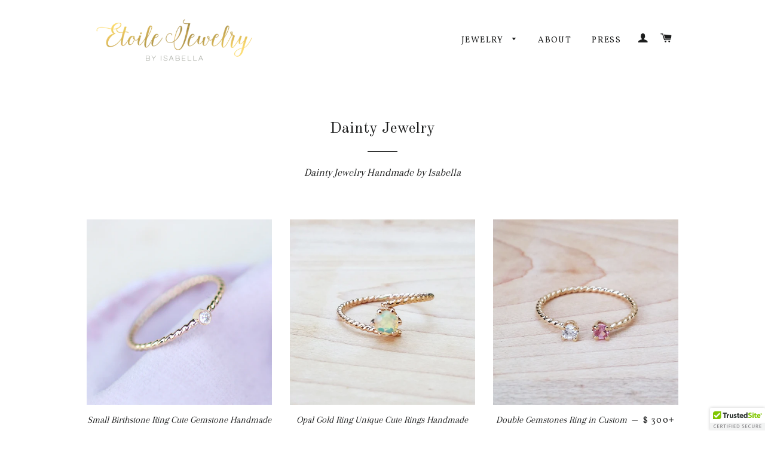

--- FILE ---
content_type: text/html; charset=utf-8
request_url: https://www.etoilejewelry.com/collections/dainty-ring-jewelry
body_size: 18088
content:
<!doctype html>
<!--[if lt IE 7]><html class="no-js lt-ie9 lt-ie8 lt-ie7" lang="en"> <![endif]-->
<!--[if IE 7]><html class="no-js lt-ie9 lt-ie8" lang="en"> <![endif]-->
<!--[if IE 8]><html class="no-js lt-ie9" lang="en"> <![endif]-->
<!--[if IE 9 ]><html class="ie9 no-js"> <![endif]-->
<!--[if (gt IE 9)|!(IE)]><!--> <html class="no-js"> <!--<![endif]-->
<head>

  <!-- Basic page needs ================================================== -->
  <meta charset="utf-8">
  <meta http-equiv="X-UA-Compatible" content="IE=edge,chrome=1">

  

  <!-- Title and description ================================================== -->
  <title>
  Dainty Handmade Unique Jewelry &ndash; EtoileJewelry
  </title>
<meta name="alexaVerifyID" content="IqGAMUZKAFSHtM491NY7tXZakhA"/>
  
  <meta name="description" content="Shop Dainty Jewelry Handmade by Isabella. Enjoy Free shipping on Handmade Unique Cute Jewelry at EtoileJewelry. Shop Today!">
  

  <!-- Helpers ================================================== -->
  <!-- /snippets/social-meta-tags.liquid -->


  <meta property="og:type" content="website">
  <meta property="og:title" content="Dainty Handmade Unique Jewelry">
  <meta property="og:url" content="https://www.etoilejewelry.com/collections/dainty-ring-jewelry">
  
  <meta property="og:image" content="http://www.etoilejewelry.com/cdn/shop/t/4/assets/logo.png?v=18833719686527500701454971392">
  <meta property="og:image:secure_url" content="https://www.etoilejewelry.com/cdn/shop/t/4/assets/logo.png?v=18833719686527500701454971392">
  


  <meta property="og:description" content="Shop Dainty Jewelry Handmade by Isabella. Enjoy Free shipping on Handmade Unique Cute Jewelry at EtoileJewelry. Shop Today!">

<meta property="og:site_name" content="EtoileJewelry">




<meta name="twitter:card" content="summary">



  <link rel="canonical" href="https://www.etoilejewelry.com/collections/dainty-ring-jewelry">
  <meta name="viewport" content="width=device-width,initial-scale=1">
  <meta name="theme-color" content="#ce4e45">

  <!-- CSS ================================================== -->
  <link href="//www.etoilejewelry.com/cdn/shop/t/4/assets/timber.scss.css?v=36674144105915818841674755629" rel="stylesheet" type="text/css" media="all" />
  <link href="//www.etoilejewelry.com/cdn/shop/t/4/assets/theme.scss.css?v=136376716861401658151674755628" rel="stylesheet" type="text/css" media="all" />
  
  
  
  <link href="//fonts.googleapis.com/css?family=Arapey:400" rel="stylesheet" type="text/css" media="all" />


  
    
    
    <link href="//fonts.googleapis.com/css?family=Old+Standard+TT:400" rel="stylesheet" type="text/css" media="all" />
  


  
    
    
    <link href="//fonts.googleapis.com/css?family=Vollkorn:400" rel="stylesheet" type="text/css" media="all" />
  



  <!-- Header hook for plugins ================================================== -->
  <script>window.performance && window.performance.mark && window.performance.mark('shopify.content_for_header.start');</script><meta id="shopify-digital-wallet" name="shopify-digital-wallet" content="/8889692/digital_wallets/dialog">
<meta name="shopify-checkout-api-token" content="8caceeb1b43dceb9b98edda7f7b87fd1">
<meta id="in-context-paypal-metadata" data-shop-id="8889692" data-venmo-supported="false" data-environment="production" data-locale="en_US" data-paypal-v4="true" data-currency="USD">
<link rel="alternate" type="application/atom+xml" title="Feed" href="/collections/dainty-ring-jewelry.atom" />
<link rel="alternate" type="application/json+oembed" href="https://www.etoilejewelry.com/collections/dainty-ring-jewelry.oembed">
<script async="async" src="/checkouts/internal/preloads.js?locale=en-US"></script>
<link rel="preconnect" href="https://shop.app" crossorigin="anonymous">
<script async="async" src="https://shop.app/checkouts/internal/preloads.js?locale=en-US&shop_id=8889692" crossorigin="anonymous"></script>
<script id="shopify-features" type="application/json">{"accessToken":"8caceeb1b43dceb9b98edda7f7b87fd1","betas":["rich-media-storefront-analytics"],"domain":"www.etoilejewelry.com","predictiveSearch":true,"shopId":8889692,"locale":"en"}</script>
<script>var Shopify = Shopify || {};
Shopify.shop = "etoile-jewelry.myshopify.com";
Shopify.locale = "en";
Shopify.currency = {"active":"USD","rate":"1.0"};
Shopify.country = "US";
Shopify.theme = {"name":"Brooklyn","id":68748547,"schema_name":null,"schema_version":null,"theme_store_id":730,"role":"main"};
Shopify.theme.handle = "null";
Shopify.theme.style = {"id":null,"handle":null};
Shopify.cdnHost = "www.etoilejewelry.com/cdn";
Shopify.routes = Shopify.routes || {};
Shopify.routes.root = "/";</script>
<script type="module">!function(o){(o.Shopify=o.Shopify||{}).modules=!0}(window);</script>
<script>!function(o){function n(){var o=[];function n(){o.push(Array.prototype.slice.apply(arguments))}return n.q=o,n}var t=o.Shopify=o.Shopify||{};t.loadFeatures=n(),t.autoloadFeatures=n()}(window);</script>
<script>
  window.ShopifyPay = window.ShopifyPay || {};
  window.ShopifyPay.apiHost = "shop.app\/pay";
  window.ShopifyPay.redirectState = null;
</script>
<script id="shop-js-analytics" type="application/json">{"pageType":"collection"}</script>
<script defer="defer" async type="module" src="//www.etoilejewelry.com/cdn/shopifycloud/shop-js/modules/v2/client.init-shop-cart-sync_BT-GjEfc.en.esm.js"></script>
<script defer="defer" async type="module" src="//www.etoilejewelry.com/cdn/shopifycloud/shop-js/modules/v2/chunk.common_D58fp_Oc.esm.js"></script>
<script defer="defer" async type="module" src="//www.etoilejewelry.com/cdn/shopifycloud/shop-js/modules/v2/chunk.modal_xMitdFEc.esm.js"></script>
<script type="module">
  await import("//www.etoilejewelry.com/cdn/shopifycloud/shop-js/modules/v2/client.init-shop-cart-sync_BT-GjEfc.en.esm.js");
await import("//www.etoilejewelry.com/cdn/shopifycloud/shop-js/modules/v2/chunk.common_D58fp_Oc.esm.js");
await import("//www.etoilejewelry.com/cdn/shopifycloud/shop-js/modules/v2/chunk.modal_xMitdFEc.esm.js");

  window.Shopify.SignInWithShop?.initShopCartSync?.({"fedCMEnabled":true,"windoidEnabled":true});

</script>
<script>
  window.Shopify = window.Shopify || {};
  if (!window.Shopify.featureAssets) window.Shopify.featureAssets = {};
  window.Shopify.featureAssets['shop-js'] = {"shop-cart-sync":["modules/v2/client.shop-cart-sync_DZOKe7Ll.en.esm.js","modules/v2/chunk.common_D58fp_Oc.esm.js","modules/v2/chunk.modal_xMitdFEc.esm.js"],"init-fed-cm":["modules/v2/client.init-fed-cm_B6oLuCjv.en.esm.js","modules/v2/chunk.common_D58fp_Oc.esm.js","modules/v2/chunk.modal_xMitdFEc.esm.js"],"shop-cash-offers":["modules/v2/client.shop-cash-offers_D2sdYoxE.en.esm.js","modules/v2/chunk.common_D58fp_Oc.esm.js","modules/v2/chunk.modal_xMitdFEc.esm.js"],"shop-login-button":["modules/v2/client.shop-login-button_QeVjl5Y3.en.esm.js","modules/v2/chunk.common_D58fp_Oc.esm.js","modules/v2/chunk.modal_xMitdFEc.esm.js"],"pay-button":["modules/v2/client.pay-button_DXTOsIq6.en.esm.js","modules/v2/chunk.common_D58fp_Oc.esm.js","modules/v2/chunk.modal_xMitdFEc.esm.js"],"shop-button":["modules/v2/client.shop-button_DQZHx9pm.en.esm.js","modules/v2/chunk.common_D58fp_Oc.esm.js","modules/v2/chunk.modal_xMitdFEc.esm.js"],"avatar":["modules/v2/client.avatar_BTnouDA3.en.esm.js"],"init-windoid":["modules/v2/client.init-windoid_CR1B-cfM.en.esm.js","modules/v2/chunk.common_D58fp_Oc.esm.js","modules/v2/chunk.modal_xMitdFEc.esm.js"],"init-shop-for-new-customer-accounts":["modules/v2/client.init-shop-for-new-customer-accounts_C_vY_xzh.en.esm.js","modules/v2/client.shop-login-button_QeVjl5Y3.en.esm.js","modules/v2/chunk.common_D58fp_Oc.esm.js","modules/v2/chunk.modal_xMitdFEc.esm.js"],"init-shop-email-lookup-coordinator":["modules/v2/client.init-shop-email-lookup-coordinator_BI7n9ZSv.en.esm.js","modules/v2/chunk.common_D58fp_Oc.esm.js","modules/v2/chunk.modal_xMitdFEc.esm.js"],"init-shop-cart-sync":["modules/v2/client.init-shop-cart-sync_BT-GjEfc.en.esm.js","modules/v2/chunk.common_D58fp_Oc.esm.js","modules/v2/chunk.modal_xMitdFEc.esm.js"],"shop-toast-manager":["modules/v2/client.shop-toast-manager_DiYdP3xc.en.esm.js","modules/v2/chunk.common_D58fp_Oc.esm.js","modules/v2/chunk.modal_xMitdFEc.esm.js"],"init-customer-accounts":["modules/v2/client.init-customer-accounts_D9ZNqS-Q.en.esm.js","modules/v2/client.shop-login-button_QeVjl5Y3.en.esm.js","modules/v2/chunk.common_D58fp_Oc.esm.js","modules/v2/chunk.modal_xMitdFEc.esm.js"],"init-customer-accounts-sign-up":["modules/v2/client.init-customer-accounts-sign-up_iGw4briv.en.esm.js","modules/v2/client.shop-login-button_QeVjl5Y3.en.esm.js","modules/v2/chunk.common_D58fp_Oc.esm.js","modules/v2/chunk.modal_xMitdFEc.esm.js"],"shop-follow-button":["modules/v2/client.shop-follow-button_CqMgW2wH.en.esm.js","modules/v2/chunk.common_D58fp_Oc.esm.js","modules/v2/chunk.modal_xMitdFEc.esm.js"],"checkout-modal":["modules/v2/client.checkout-modal_xHeaAweL.en.esm.js","modules/v2/chunk.common_D58fp_Oc.esm.js","modules/v2/chunk.modal_xMitdFEc.esm.js"],"shop-login":["modules/v2/client.shop-login_D91U-Q7h.en.esm.js","modules/v2/chunk.common_D58fp_Oc.esm.js","modules/v2/chunk.modal_xMitdFEc.esm.js"],"lead-capture":["modules/v2/client.lead-capture_BJmE1dJe.en.esm.js","modules/v2/chunk.common_D58fp_Oc.esm.js","modules/v2/chunk.modal_xMitdFEc.esm.js"],"payment-terms":["modules/v2/client.payment-terms_Ci9AEqFq.en.esm.js","modules/v2/chunk.common_D58fp_Oc.esm.js","modules/v2/chunk.modal_xMitdFEc.esm.js"]};
</script>
<script>(function() {
  var isLoaded = false;
  function asyncLoad() {
    if (isLoaded) return;
    isLoaded = true;
    var urls = ["\/\/d1liekpayvooaz.cloudfront.net\/apps\/coin\/coin.js?shop=etoile-jewelry.myshopify.com","https:\/\/cdn.ywxi.net\/js\/1.js?shop=etoile-jewelry.myshopify.com","\/\/shopify.privy.com\/widget.js?shop=etoile-jewelry.myshopify.com","https:\/\/cdn.shopify.com\/s\/files\/1\/0888\/9692\/t\/4\/assets\/sca-qv-scripts-noconfig.js?8979980040411560128\u0026shop=etoile-jewelry.myshopify.com"];
    for (var i = 0; i < urls.length; i++) {
      var s = document.createElement('script');
      s.type = 'text/javascript';
      s.async = true;
      s.src = urls[i];
      var x = document.getElementsByTagName('script')[0];
      x.parentNode.insertBefore(s, x);
    }
  };
  if(window.attachEvent) {
    window.attachEvent('onload', asyncLoad);
  } else {
    window.addEventListener('load', asyncLoad, false);
  }
})();</script>
<script id="__st">var __st={"a":8889692,"offset":-28800,"reqid":"ebd408d1-d355-48a5-a433-8a6a421aed68-1769033437","pageurl":"www.etoilejewelry.com\/collections\/dainty-ring-jewelry","u":"67761d994483","p":"collection","rtyp":"collection","rid":130108163};</script>
<script>window.ShopifyPaypalV4VisibilityTracking = true;</script>
<script id="captcha-bootstrap">!function(){'use strict';const t='contact',e='account',n='new_comment',o=[[t,t],['blogs',n],['comments',n],[t,'customer']],c=[[e,'customer_login'],[e,'guest_login'],[e,'recover_customer_password'],[e,'create_customer']],r=t=>t.map((([t,e])=>`form[action*='/${t}']:not([data-nocaptcha='true']) input[name='form_type'][value='${e}']`)).join(','),a=t=>()=>t?[...document.querySelectorAll(t)].map((t=>t.form)):[];function s(){const t=[...o],e=r(t);return a(e)}const i='password',u='form_key',d=['recaptcha-v3-token','g-recaptcha-response','h-captcha-response',i],f=()=>{try{return window.sessionStorage}catch{return}},m='__shopify_v',_=t=>t.elements[u];function p(t,e,n=!1){try{const o=window.sessionStorage,c=JSON.parse(o.getItem(e)),{data:r}=function(t){const{data:e,action:n}=t;return t[m]||n?{data:e,action:n}:{data:t,action:n}}(c);for(const[e,n]of Object.entries(r))t.elements[e]&&(t.elements[e].value=n);n&&o.removeItem(e)}catch(o){console.error('form repopulation failed',{error:o})}}const l='form_type',E='cptcha';function T(t){t.dataset[E]=!0}const w=window,h=w.document,L='Shopify',v='ce_forms',y='captcha';let A=!1;((t,e)=>{const n=(g='f06e6c50-85a8-45c8-87d0-21a2b65856fe',I='https://cdn.shopify.com/shopifycloud/storefront-forms-hcaptcha/ce_storefront_forms_captcha_hcaptcha.v1.5.2.iife.js',D={infoText:'Protected by hCaptcha',privacyText:'Privacy',termsText:'Terms'},(t,e,n)=>{const o=w[L][v],c=o.bindForm;if(c)return c(t,g,e,D).then(n);var r;o.q.push([[t,g,e,D],n]),r=I,A||(h.body.append(Object.assign(h.createElement('script'),{id:'captcha-provider',async:!0,src:r})),A=!0)});var g,I,D;w[L]=w[L]||{},w[L][v]=w[L][v]||{},w[L][v].q=[],w[L][y]=w[L][y]||{},w[L][y].protect=function(t,e){n(t,void 0,e),T(t)},Object.freeze(w[L][y]),function(t,e,n,w,h,L){const[v,y,A,g]=function(t,e,n){const i=e?o:[],u=t?c:[],d=[...i,...u],f=r(d),m=r(i),_=r(d.filter((([t,e])=>n.includes(e))));return[a(f),a(m),a(_),s()]}(w,h,L),I=t=>{const e=t.target;return e instanceof HTMLFormElement?e:e&&e.form},D=t=>v().includes(t);t.addEventListener('submit',(t=>{const e=I(t);if(!e)return;const n=D(e)&&!e.dataset.hcaptchaBound&&!e.dataset.recaptchaBound,o=_(e),c=g().includes(e)&&(!o||!o.value);(n||c)&&t.preventDefault(),c&&!n&&(function(t){try{if(!f())return;!function(t){const e=f();if(!e)return;const n=_(t);if(!n)return;const o=n.value;o&&e.removeItem(o)}(t);const e=Array.from(Array(32),(()=>Math.random().toString(36)[2])).join('');!function(t,e){_(t)||t.append(Object.assign(document.createElement('input'),{type:'hidden',name:u})),t.elements[u].value=e}(t,e),function(t,e){const n=f();if(!n)return;const o=[...t.querySelectorAll(`input[type='${i}']`)].map((({name:t})=>t)),c=[...d,...o],r={};for(const[a,s]of new FormData(t).entries())c.includes(a)||(r[a]=s);n.setItem(e,JSON.stringify({[m]:1,action:t.action,data:r}))}(t,e)}catch(e){console.error('failed to persist form',e)}}(e),e.submit())}));const S=(t,e)=>{t&&!t.dataset[E]&&(n(t,e.some((e=>e===t))),T(t))};for(const o of['focusin','change'])t.addEventListener(o,(t=>{const e=I(t);D(e)&&S(e,y())}));const B=e.get('form_key'),M=e.get(l),P=B&&M;t.addEventListener('DOMContentLoaded',(()=>{const t=y();if(P)for(const e of t)e.elements[l].value===M&&p(e,B);[...new Set([...A(),...v().filter((t=>'true'===t.dataset.shopifyCaptcha))])].forEach((e=>S(e,t)))}))}(h,new URLSearchParams(w.location.search),n,t,e,['guest_login'])})(!0,!0)}();</script>
<script integrity="sha256-4kQ18oKyAcykRKYeNunJcIwy7WH5gtpwJnB7kiuLZ1E=" data-source-attribution="shopify.loadfeatures" defer="defer" src="//www.etoilejewelry.com/cdn/shopifycloud/storefront/assets/storefront/load_feature-a0a9edcb.js" crossorigin="anonymous"></script>
<script crossorigin="anonymous" defer="defer" src="//www.etoilejewelry.com/cdn/shopifycloud/storefront/assets/shopify_pay/storefront-65b4c6d7.js?v=20250812"></script>
<script data-source-attribution="shopify.dynamic_checkout.dynamic.init">var Shopify=Shopify||{};Shopify.PaymentButton=Shopify.PaymentButton||{isStorefrontPortableWallets:!0,init:function(){window.Shopify.PaymentButton.init=function(){};var t=document.createElement("script");t.src="https://www.etoilejewelry.com/cdn/shopifycloud/portable-wallets/latest/portable-wallets.en.js",t.type="module",document.head.appendChild(t)}};
</script>
<script data-source-attribution="shopify.dynamic_checkout.buyer_consent">
  function portableWalletsHideBuyerConsent(e){var t=document.getElementById("shopify-buyer-consent"),n=document.getElementById("shopify-subscription-policy-button");t&&n&&(t.classList.add("hidden"),t.setAttribute("aria-hidden","true"),n.removeEventListener("click",e))}function portableWalletsShowBuyerConsent(e){var t=document.getElementById("shopify-buyer-consent"),n=document.getElementById("shopify-subscription-policy-button");t&&n&&(t.classList.remove("hidden"),t.removeAttribute("aria-hidden"),n.addEventListener("click",e))}window.Shopify?.PaymentButton&&(window.Shopify.PaymentButton.hideBuyerConsent=portableWalletsHideBuyerConsent,window.Shopify.PaymentButton.showBuyerConsent=portableWalletsShowBuyerConsent);
</script>
<script data-source-attribution="shopify.dynamic_checkout.cart.bootstrap">document.addEventListener("DOMContentLoaded",(function(){function t(){return document.querySelector("shopify-accelerated-checkout-cart, shopify-accelerated-checkout")}if(t())Shopify.PaymentButton.init();else{new MutationObserver((function(e,n){t()&&(Shopify.PaymentButton.init(),n.disconnect())})).observe(document.body,{childList:!0,subtree:!0})}}));
</script>
<link id="shopify-accelerated-checkout-styles" rel="stylesheet" media="screen" href="https://www.etoilejewelry.com/cdn/shopifycloud/portable-wallets/latest/accelerated-checkout-backwards-compat.css" crossorigin="anonymous">
<style id="shopify-accelerated-checkout-cart">
        #shopify-buyer-consent {
  margin-top: 1em;
  display: inline-block;
  width: 100%;
}

#shopify-buyer-consent.hidden {
  display: none;
}

#shopify-subscription-policy-button {
  background: none;
  border: none;
  padding: 0;
  text-decoration: underline;
  font-size: inherit;
  cursor: pointer;
}

#shopify-subscription-policy-button::before {
  box-shadow: none;
}

      </style>

<script>window.performance && window.performance.mark && window.performance.mark('shopify.content_for_header.end');</script>
  <!-- /snippets/oldIE-js.liquid -->


<!--[if lt IE 9]>
<script src="//cdnjs.cloudflare.com/ajax/libs/html5shiv/3.7.2/html5shiv.min.js" type="text/javascript"></script>
<script src="//www.etoilejewelry.com/cdn/shop/t/4/assets/respond.min.js?v=52248677837542619231444601404" type="text/javascript"></script>
<link href="//www.etoilejewelry.com/cdn/shop/t/4/assets/respond-proxy.html" id="respond-proxy" rel="respond-proxy" />
<link href="//www.etoilejewelry.com/search?q=f72f9083fa492ed5ee4f6b8c1cd176d8" id="respond-redirect" rel="respond-redirect" />
<script src="//www.etoilejewelry.com/search?q=f72f9083fa492ed5ee4f6b8c1cd176d8" type="text/javascript"></script>
<![endif]-->


<!--[if (lte IE 9) ]><script src="//www.etoilejewelry.com/cdn/shop/t/4/assets/match-media.min.js?v=159635276924582161481444601404" type="text/javascript"></script><![endif]-->


  <script src="//ajax.googleapis.com/ajax/libs/jquery/1.11.0/jquery.min.js" type="text/javascript"></script>
  <script src="//www.etoilejewelry.com/cdn/shop/t/4/assets/modernizr.min.js?v=21391054748206432451444601404" type="text/javascript"></script>

  
  

<link rel="stylesheet" href="//www.etoilejewelry.com/cdn/shop/t/4/assets/sca-quick-view.css?v=83509316993964206611450679547">
<link rel="stylesheet" href="//www.etoilejewelry.com/cdn/shop/t/4/assets/sca-jquery.fancybox.css?v=50433719388693846841450679546">

<script src="//www.etoilejewelry.com/cdn/shopifycloud/storefront/assets/themes_support/option_selection-b017cd28.js" type="text/javascript"></script>
 <link href="https://monorail-edge.shopifysvc.com" rel="dns-prefetch">
<script>(function(){if ("sendBeacon" in navigator && "performance" in window) {try {var session_token_from_headers = performance.getEntriesByType('navigation')[0].serverTiming.find(x => x.name == '_s').description;} catch {var session_token_from_headers = undefined;}var session_cookie_matches = document.cookie.match(/_shopify_s=([^;]*)/);var session_token_from_cookie = session_cookie_matches && session_cookie_matches.length === 2 ? session_cookie_matches[1] : "";var session_token = session_token_from_headers || session_token_from_cookie || "";function handle_abandonment_event(e) {var entries = performance.getEntries().filter(function(entry) {return /monorail-edge.shopifysvc.com/.test(entry.name);});if (!window.abandonment_tracked && entries.length === 0) {window.abandonment_tracked = true;var currentMs = Date.now();var navigation_start = performance.timing.navigationStart;var payload = {shop_id: 8889692,url: window.location.href,navigation_start,duration: currentMs - navigation_start,session_token,page_type: "collection"};window.navigator.sendBeacon("https://monorail-edge.shopifysvc.com/v1/produce", JSON.stringify({schema_id: "online_store_buyer_site_abandonment/1.1",payload: payload,metadata: {event_created_at_ms: currentMs,event_sent_at_ms: currentMs}}));}}window.addEventListener('pagehide', handle_abandonment_event);}}());</script>
<script id="web-pixels-manager-setup">(function e(e,d,r,n,o){if(void 0===o&&(o={}),!Boolean(null===(a=null===(i=window.Shopify)||void 0===i?void 0:i.analytics)||void 0===a?void 0:a.replayQueue)){var i,a;window.Shopify=window.Shopify||{};var t=window.Shopify;t.analytics=t.analytics||{};var s=t.analytics;s.replayQueue=[],s.publish=function(e,d,r){return s.replayQueue.push([e,d,r]),!0};try{self.performance.mark("wpm:start")}catch(e){}var l=function(){var e={modern:/Edge?\/(1{2}[4-9]|1[2-9]\d|[2-9]\d{2}|\d{4,})\.\d+(\.\d+|)|Firefox\/(1{2}[4-9]|1[2-9]\d|[2-9]\d{2}|\d{4,})\.\d+(\.\d+|)|Chrom(ium|e)\/(9{2}|\d{3,})\.\d+(\.\d+|)|(Maci|X1{2}).+ Version\/(15\.\d+|(1[6-9]|[2-9]\d|\d{3,})\.\d+)([,.]\d+|)( \(\w+\)|)( Mobile\/\w+|) Safari\/|Chrome.+OPR\/(9{2}|\d{3,})\.\d+\.\d+|(CPU[ +]OS|iPhone[ +]OS|CPU[ +]iPhone|CPU IPhone OS|CPU iPad OS)[ +]+(15[._]\d+|(1[6-9]|[2-9]\d|\d{3,})[._]\d+)([._]\d+|)|Android:?[ /-](13[3-9]|1[4-9]\d|[2-9]\d{2}|\d{4,})(\.\d+|)(\.\d+|)|Android.+Firefox\/(13[5-9]|1[4-9]\d|[2-9]\d{2}|\d{4,})\.\d+(\.\d+|)|Android.+Chrom(ium|e)\/(13[3-9]|1[4-9]\d|[2-9]\d{2}|\d{4,})\.\d+(\.\d+|)|SamsungBrowser\/([2-9]\d|\d{3,})\.\d+/,legacy:/Edge?\/(1[6-9]|[2-9]\d|\d{3,})\.\d+(\.\d+|)|Firefox\/(5[4-9]|[6-9]\d|\d{3,})\.\d+(\.\d+|)|Chrom(ium|e)\/(5[1-9]|[6-9]\d|\d{3,})\.\d+(\.\d+|)([\d.]+$|.*Safari\/(?![\d.]+ Edge\/[\d.]+$))|(Maci|X1{2}).+ Version\/(10\.\d+|(1[1-9]|[2-9]\d|\d{3,})\.\d+)([,.]\d+|)( \(\w+\)|)( Mobile\/\w+|) Safari\/|Chrome.+OPR\/(3[89]|[4-9]\d|\d{3,})\.\d+\.\d+|(CPU[ +]OS|iPhone[ +]OS|CPU[ +]iPhone|CPU IPhone OS|CPU iPad OS)[ +]+(10[._]\d+|(1[1-9]|[2-9]\d|\d{3,})[._]\d+)([._]\d+|)|Android:?[ /-](13[3-9]|1[4-9]\d|[2-9]\d{2}|\d{4,})(\.\d+|)(\.\d+|)|Mobile Safari.+OPR\/([89]\d|\d{3,})\.\d+\.\d+|Android.+Firefox\/(13[5-9]|1[4-9]\d|[2-9]\d{2}|\d{4,})\.\d+(\.\d+|)|Android.+Chrom(ium|e)\/(13[3-9]|1[4-9]\d|[2-9]\d{2}|\d{4,})\.\d+(\.\d+|)|Android.+(UC? ?Browser|UCWEB|U3)[ /]?(15\.([5-9]|\d{2,})|(1[6-9]|[2-9]\d|\d{3,})\.\d+)\.\d+|SamsungBrowser\/(5\.\d+|([6-9]|\d{2,})\.\d+)|Android.+MQ{2}Browser\/(14(\.(9|\d{2,})|)|(1[5-9]|[2-9]\d|\d{3,})(\.\d+|))(\.\d+|)|K[Aa][Ii]OS\/(3\.\d+|([4-9]|\d{2,})\.\d+)(\.\d+|)/},d=e.modern,r=e.legacy,n=navigator.userAgent;return n.match(d)?"modern":n.match(r)?"legacy":"unknown"}(),u="modern"===l?"modern":"legacy",c=(null!=n?n:{modern:"",legacy:""})[u],f=function(e){return[e.baseUrl,"/wpm","/b",e.hashVersion,"modern"===e.buildTarget?"m":"l",".js"].join("")}({baseUrl:d,hashVersion:r,buildTarget:u}),m=function(e){var d=e.version,r=e.bundleTarget,n=e.surface,o=e.pageUrl,i=e.monorailEndpoint;return{emit:function(e){var a=e.status,t=e.errorMsg,s=(new Date).getTime(),l=JSON.stringify({metadata:{event_sent_at_ms:s},events:[{schema_id:"web_pixels_manager_load/3.1",payload:{version:d,bundle_target:r,page_url:o,status:a,surface:n,error_msg:t},metadata:{event_created_at_ms:s}}]});if(!i)return console&&console.warn&&console.warn("[Web Pixels Manager] No Monorail endpoint provided, skipping logging."),!1;try{return self.navigator.sendBeacon.bind(self.navigator)(i,l)}catch(e){}var u=new XMLHttpRequest;try{return u.open("POST",i,!0),u.setRequestHeader("Content-Type","text/plain"),u.send(l),!0}catch(e){return console&&console.warn&&console.warn("[Web Pixels Manager] Got an unhandled error while logging to Monorail."),!1}}}}({version:r,bundleTarget:l,surface:e.surface,pageUrl:self.location.href,monorailEndpoint:e.monorailEndpoint});try{o.browserTarget=l,function(e){var d=e.src,r=e.async,n=void 0===r||r,o=e.onload,i=e.onerror,a=e.sri,t=e.scriptDataAttributes,s=void 0===t?{}:t,l=document.createElement("script"),u=document.querySelector("head"),c=document.querySelector("body");if(l.async=n,l.src=d,a&&(l.integrity=a,l.crossOrigin="anonymous"),s)for(var f in s)if(Object.prototype.hasOwnProperty.call(s,f))try{l.dataset[f]=s[f]}catch(e){}if(o&&l.addEventListener("load",o),i&&l.addEventListener("error",i),u)u.appendChild(l);else{if(!c)throw new Error("Did not find a head or body element to append the script");c.appendChild(l)}}({src:f,async:!0,onload:function(){if(!function(){var e,d;return Boolean(null===(d=null===(e=window.Shopify)||void 0===e?void 0:e.analytics)||void 0===d?void 0:d.initialized)}()){var d=window.webPixelsManager.init(e)||void 0;if(d){var r=window.Shopify.analytics;r.replayQueue.forEach((function(e){var r=e[0],n=e[1],o=e[2];d.publishCustomEvent(r,n,o)})),r.replayQueue=[],r.publish=d.publishCustomEvent,r.visitor=d.visitor,r.initialized=!0}}},onerror:function(){return m.emit({status:"failed",errorMsg:"".concat(f," has failed to load")})},sri:function(e){var d=/^sha384-[A-Za-z0-9+/=]+$/;return"string"==typeof e&&d.test(e)}(c)?c:"",scriptDataAttributes:o}),m.emit({status:"loading"})}catch(e){m.emit({status:"failed",errorMsg:(null==e?void 0:e.message)||"Unknown error"})}}})({shopId: 8889692,storefrontBaseUrl: "https://www.etoilejewelry.com",extensionsBaseUrl: "https://extensions.shopifycdn.com/cdn/shopifycloud/web-pixels-manager",monorailEndpoint: "https://monorail-edge.shopifysvc.com/unstable/produce_batch",surface: "storefront-renderer",enabledBetaFlags: ["2dca8a86"],webPixelsConfigList: [{"id":"94208190","eventPayloadVersion":"v1","runtimeContext":"LAX","scriptVersion":"1","type":"CUSTOM","privacyPurposes":["ANALYTICS"],"name":"Google Analytics tag (migrated)"},{"id":"shopify-app-pixel","configuration":"{}","eventPayloadVersion":"v1","runtimeContext":"STRICT","scriptVersion":"0450","apiClientId":"shopify-pixel","type":"APP","privacyPurposes":["ANALYTICS","MARKETING"]},{"id":"shopify-custom-pixel","eventPayloadVersion":"v1","runtimeContext":"LAX","scriptVersion":"0450","apiClientId":"shopify-pixel","type":"CUSTOM","privacyPurposes":["ANALYTICS","MARKETING"]}],isMerchantRequest: false,initData: {"shop":{"name":"EtoileJewelry","paymentSettings":{"currencyCode":"USD"},"myshopifyDomain":"etoile-jewelry.myshopify.com","countryCode":"US","storefrontUrl":"https:\/\/www.etoilejewelry.com"},"customer":null,"cart":null,"checkout":null,"productVariants":[],"purchasingCompany":null},},"https://www.etoilejewelry.com/cdn","fcfee988w5aeb613cpc8e4bc33m6693e112",{"modern":"","legacy":""},{"shopId":"8889692","storefrontBaseUrl":"https:\/\/www.etoilejewelry.com","extensionBaseUrl":"https:\/\/extensions.shopifycdn.com\/cdn\/shopifycloud\/web-pixels-manager","surface":"storefront-renderer","enabledBetaFlags":"[\"2dca8a86\"]","isMerchantRequest":"false","hashVersion":"fcfee988w5aeb613cpc8e4bc33m6693e112","publish":"custom","events":"[[\"page_viewed\",{}],[\"collection_viewed\",{\"collection\":{\"id\":\"130108163\",\"title\":\"Dainty Jewelry\",\"productVariants\":[{\"price\":{\"amount\":200.0,\"currencyCode\":\"USD\"},\"product\":{\"title\":\"Small Birthstone Ring Cute Gemstone Handmade Jewelry\",\"vendor\":\"EtoileJewelry\",\"id\":\"4160357318\",\"untranslatedTitle\":\"Small Birthstone Ring Cute Gemstone Handmade Jewelry\",\"url\":\"\/products\/diamond-ring-birthstone-jewelry-dainty\",\"type\":\"Rings\"},\"id\":\"12731003142\",\"image\":{\"src\":\"\/\/www.etoilejewelry.com\/cdn\/shop\/products\/simple_diamond_ring2.jpg?v=1507764188\"},\"sku\":\"\",\"title\":\"14 k Yellow Gold \/ Aquamarine\",\"untranslatedTitle\":\"14 k Yellow Gold \/ Aquamarine\"},{\"price\":{\"amount\":300.0,\"currencyCode\":\"USD\"},\"product\":{\"title\":\"Opal Gold Ring Unique Cute Rings Handmade\",\"vendor\":\"Etoile Jewelry\",\"id\":\"4607458950\",\"untranslatedTitle\":\"Opal Gold Ring Unique Cute Rings Handmade\",\"url\":\"\/products\/opal-gold-ring-jewelry-handmade\",\"type\":\"Rings\"},\"id\":\"15092629382\",\"image\":{\"src\":\"\/\/www.etoilejewelry.com\/cdn\/shop\/products\/opal_rose_gold_ring_03225215-5c9d-4ba6-9125-1da53cda12d3.jpg?v=1507762894\"},\"sku\":\"\",\"title\":\"14k Yellow Gold \/ Yellow White Opal\",\"untranslatedTitle\":\"14k Yellow Gold \/ Yellow White Opal\"},{\"price\":{\"amount\":300.0,\"currencyCode\":\"USD\"},\"product\":{\"title\":\"Double Gemstones Ring in Custom\",\"vendor\":\"EtoileJewelry\",\"id\":\"4160423366\",\"untranslatedTitle\":\"Double Gemstones Ring in Custom\",\"url\":\"\/products\/diamonds-gold-ring-anniversary-cute-rings\",\"type\":\"Rings\"},\"id\":\"12731289670\",\"image\":{\"src\":\"\/\/www.etoilejewelry.com\/cdn\/shop\/products\/double_stone_gold_ring_dainty_rings.jpg?v=1507752892\"},\"sku\":\"\",\"title\":\"14 k Yellow Gold \/ A type + A type\",\"untranslatedTitle\":\"14 k Yellow Gold \/ A type + A type\"},{\"price\":{\"amount\":300.0,\"currencyCode\":\"USD\"},\"product\":{\"title\":\"Opal Gold Ring Dainty Cute Rings Handmade\",\"vendor\":\"Etoile Jewelry\",\"id\":\"4160188870\",\"untranslatedTitle\":\"Opal Gold Ring Dainty Cute Rings Handmade\",\"url\":\"\/products\/opal-gold-ring-dainty-jewelry-handmade\",\"type\":\"Rings\"},\"id\":\"12730421702\",\"image\":{\"src\":\"\/\/www.etoilejewelry.com\/cdn\/shop\/products\/opal_bezel_yellow_gold_ring_17.jpg?v=1507758235\"},\"sku\":\"\",\"title\":\"14 k Yellow Gold \/ Yellow White Opal\",\"untranslatedTitle\":\"14 k Yellow Gold \/ Yellow White Opal\"},{\"price\":{\"amount\":300.0,\"currencyCode\":\"USD\"},\"product\":{\"title\":\"Birthstone Ring Dainty Cute Rings Handmade\",\"vendor\":\"Etoile Jewelry\",\"id\":\"2547707267\",\"untranslatedTitle\":\"Birthstone Ring Dainty Cute Rings Handmade\",\"url\":\"\/products\/birthstone-ring-silver-gold-dainty-jewelry\",\"type\":\"Rings\"},\"id\":\"7431029507\",\"image\":{\"src\":\"\/\/www.etoilejewelry.com\/cdn\/shop\/products\/aqua_gold_ring.jpg?v=1507759370\"},\"sku\":\"\",\"title\":\"14k Yellow Gold \/ Garnet\",\"untranslatedTitle\":\"14k Yellow Gold \/ Garnet\"},{\"price\":{\"amount\":300.0,\"currencyCode\":\"USD\"},\"product\":{\"title\":\"Birthstone Ring Engagement Jewelry Handmade\",\"vendor\":\"Etoile Jewelry\",\"id\":\"2732479747\",\"untranslatedTitle\":\"Birthstone Ring Engagement Jewelry Handmade\",\"url\":\"\/products\/birthstone-ring-engagement-jewelry\",\"type\":\"Rings\"},\"id\":\"9241238147\",\"image\":{\"src\":\"\/\/www.etoilejewelry.com\/cdn\/shop\/products\/pink_sapphire_gold2.jpg?v=1454974858\"},\"sku\":\"\",\"title\":\"14 k Yellow Gold \/ Garnet\",\"untranslatedTitle\":\"14 k Yellow Gold \/ Garnet\"},{\"price\":{\"amount\":150.0,\"currencyCode\":\"USD\"},\"product\":{\"title\":\"Joli Simple Dainty Stacking Band Ring Handmade to Order\",\"vendor\":\"Etoile Jewelry\",\"id\":\"2742646659\",\"untranslatedTitle\":\"Joli Simple Dainty Stacking Band Ring Handmade to Order\",\"url\":\"\/products\/joli-simple-ring-made-to-order\",\"type\":\"Rings\"},\"id\":\"19659612806\",\"image\":{\"src\":\"\/\/www.etoilejewelry.com\/cdn\/shop\/products\/gold_thin_band_ring.jpg?v=1462523320\"},\"sku\":\"\",\"title\":\"14k Yellow Gold \/ Single\",\"untranslatedTitle\":\"14k Yellow Gold \/ Single\"},{\"price\":{\"amount\":550.0,\"currencyCode\":\"USD\"},\"product\":{\"title\":\"Pink Sapphire Necklace with Gold Chain\",\"vendor\":\"Etoile Jewelry\",\"id\":\"4094971974\",\"untranslatedTitle\":\"Pink Sapphire Necklace with Gold Chain\",\"url\":\"\/products\/pink-sapphire-necklace-with-gold-bezel\",\"type\":\"Necklaces\"},\"id\":\"12442410630\",\"image\":{\"src\":\"\/\/www.etoilejewelry.com\/cdn\/shop\/products\/pink_sapphire_necklace_2_cbfce6f3-0b73-4bf0-8a8c-75b81f927f01.jpg?v=1454974442\"},\"sku\":\"\",\"title\":\"14 k yellow gold \/ 16 inch\",\"untranslatedTitle\":\"14 k yellow gold \/ 16 inch\"},{\"price\":{\"amount\":550.0,\"currencyCode\":\"USD\"},\"product\":{\"title\":\"Blue Sapphire Necklace with Gold Chain\",\"vendor\":\"Etoile Jewelry\",\"id\":\"4094763334\",\"untranslatedTitle\":\"Blue Sapphire Necklace with Gold Chain\",\"url\":\"\/products\/blue-sapphire-necklace-with-white-gold-bezel\",\"type\":\"Necklaces\"},\"id\":\"12441898246\",\"image\":{\"src\":\"\/\/www.etoilejewelry.com\/cdn\/shop\/products\/blue_sapphire_necklace7.jpg?v=1454974207\"},\"sku\":\"\",\"title\":\"14 k yellow gold \/ 16 inch\",\"untranslatedTitle\":\"14 k yellow gold \/ 16 inch\"},{\"price\":{\"amount\":400.0,\"currencyCode\":\"USD\"},\"product\":{\"title\":\"Diamond Opal Gold Necklace Dainty Jewelry Handmade\",\"vendor\":\"Etoile Jewelry\",\"id\":\"6775854598\",\"untranslatedTitle\":\"Diamond Opal Gold Necklace Dainty Jewelry Handmade\",\"url\":\"\/products\/diamond-opal-necklace-gold-birthstone-handmade\",\"type\":\"Necklaces\"},\"id\":\"2151034781726\",\"image\":{\"src\":\"\/\/www.etoilejewelry.com\/cdn\/shop\/products\/diamond_necklace.jpg?v=1507753860\"},\"sku\":\"\",\"title\":\"14 k Yellow Gold \/ Diamond\",\"untranslatedTitle\":\"14 k Yellow Gold \/ Diamond\"}]}}]]"});</script><script>
  window.ShopifyAnalytics = window.ShopifyAnalytics || {};
  window.ShopifyAnalytics.meta = window.ShopifyAnalytics.meta || {};
  window.ShopifyAnalytics.meta.currency = 'USD';
  var meta = {"products":[{"id":4160357318,"gid":"gid:\/\/shopify\/Product\/4160357318","vendor":"EtoileJewelry","type":"Rings","handle":"diamond-ring-birthstone-jewelry-dainty","variants":[{"id":12731003142,"price":20000,"name":"Small Birthstone Ring Cute Gemstone Handmade Jewelry - 14 k Yellow Gold \/ Aquamarine","public_title":"14 k Yellow Gold \/ Aquamarine","sku":""},{"id":12731003206,"price":20000,"name":"Small Birthstone Ring Cute Gemstone Handmade Jewelry - 14 k Yellow Gold \/ Garnet","public_title":"14 k Yellow Gold \/ Garnet","sku":""},{"id":12731003270,"price":20000,"name":"Small Birthstone Ring Cute Gemstone Handmade Jewelry - 14 k Yellow Gold \/ Tourmaline","public_title":"14 k Yellow Gold \/ Tourmaline","sku":""},{"id":12731003334,"price":20000,"name":"Small Birthstone Ring Cute Gemstone Handmade Jewelry - 14 k Yellow Gold \/ Amethyst","public_title":"14 k Yellow Gold \/ Amethyst","sku":""},{"id":12731003462,"price":20000,"name":"Small Birthstone Ring Cute Gemstone Handmade Jewelry - 14 k Yellow Gold \/ Sapphire","public_title":"14 k Yellow Gold \/ Sapphire","sku":""},{"id":12731003526,"price":20000,"name":"Small Birthstone Ring Cute Gemstone Handmade Jewelry - 14 k Yellow Gold \/ Emerald","public_title":"14 k Yellow Gold \/ Emerald","sku":""},{"id":12731003590,"price":20000,"name":"Small Birthstone Ring Cute Gemstone Handmade Jewelry - 14 k Yellow Gold \/ Ruby","public_title":"14 k Yellow Gold \/ Ruby","sku":""},{"id":12731003654,"price":25000,"name":"Small Birthstone Ring Cute Gemstone Handmade Jewelry - 14 k Yellow Gold \/ Colored Diamond","public_title":"14 k Yellow Gold \/ Colored Diamond","sku":""},{"id":12731003718,"price":25000,"name":"Small Birthstone Ring Cute Gemstone Handmade Jewelry - 14 k Yellow Gold \/ Clear Diamond","public_title":"14 k Yellow Gold \/ Clear Diamond","sku":""},{"id":12731003782,"price":20000,"name":"Small Birthstone Ring Cute Gemstone Handmade Jewelry - 14 k Rose Gold \/ Aquamarine","public_title":"14 k Rose Gold \/ Aquamarine","sku":""},{"id":12731003846,"price":20000,"name":"Small Birthstone Ring Cute Gemstone Handmade Jewelry - 14 k Rose Gold \/ Garnet","public_title":"14 k Rose Gold \/ Garnet","sku":""},{"id":12731003910,"price":20000,"name":"Small Birthstone Ring Cute Gemstone Handmade Jewelry - 14 k Rose Gold \/ Tourmaline","public_title":"14 k Rose Gold \/ Tourmaline","sku":""},{"id":12731003974,"price":20000,"name":"Small Birthstone Ring Cute Gemstone Handmade Jewelry - 14 k Rose Gold \/ Amethyst","public_title":"14 k Rose Gold \/ Amethyst","sku":""},{"id":12731004102,"price":20000,"name":"Small Birthstone Ring Cute Gemstone Handmade Jewelry - 14 k Rose Gold \/ Sapphire","public_title":"14 k Rose Gold \/ Sapphire","sku":""},{"id":12731004166,"price":20000,"name":"Small Birthstone Ring Cute Gemstone Handmade Jewelry - 14 k Rose Gold \/ Emerald","public_title":"14 k Rose Gold \/ Emerald","sku":""},{"id":12731004230,"price":20000,"name":"Small Birthstone Ring Cute Gemstone Handmade Jewelry - 14 k Rose Gold \/ Ruby","public_title":"14 k Rose Gold \/ Ruby","sku":""},{"id":12731004294,"price":25000,"name":"Small Birthstone Ring Cute Gemstone Handmade Jewelry - 14 k Rose Gold \/ Colored Diamond","public_title":"14 k Rose Gold \/ Colored Diamond","sku":""},{"id":12731004486,"price":25000,"name":"Small Birthstone Ring Cute Gemstone Handmade Jewelry - 14 k Rose Gold \/ Clear Diamond","public_title":"14 k Rose Gold \/ Clear Diamond","sku":""},{"id":12731004614,"price":20000,"name":"Small Birthstone Ring Cute Gemstone Handmade Jewelry - 14 k White Gold \/ Aquamarine","public_title":"14 k White Gold \/ Aquamarine","sku":""},{"id":12731004678,"price":20000,"name":"Small Birthstone Ring Cute Gemstone Handmade Jewelry - 14 k White Gold \/ Garnet","public_title":"14 k White Gold \/ Garnet","sku":""},{"id":12731004806,"price":20000,"name":"Small Birthstone Ring Cute Gemstone Handmade Jewelry - 14 k White Gold \/ Tourmaline","public_title":"14 k White Gold \/ Tourmaline","sku":""},{"id":12731004870,"price":20000,"name":"Small Birthstone Ring Cute Gemstone Handmade Jewelry - 14 k White Gold \/ Amethyst","public_title":"14 k White Gold \/ Amethyst","sku":""},{"id":12731005062,"price":20000,"name":"Small Birthstone Ring Cute Gemstone Handmade Jewelry - 14 k White Gold \/ Sapphire","public_title":"14 k White Gold \/ Sapphire","sku":""},{"id":12731005190,"price":20000,"name":"Small Birthstone Ring Cute Gemstone Handmade Jewelry - 14 k White Gold \/ Emerald","public_title":"14 k White Gold \/ Emerald","sku":""},{"id":12731005318,"price":20000,"name":"Small Birthstone Ring Cute Gemstone Handmade Jewelry - 14 k White Gold \/ Ruby","public_title":"14 k White Gold \/ Ruby","sku":""},{"id":12731005382,"price":25000,"name":"Small Birthstone Ring Cute Gemstone Handmade Jewelry - 14 k White Gold \/ Colored Diamond","public_title":"14 k White Gold \/ Colored Diamond","sku":""},{"id":12731005446,"price":25000,"name":"Small Birthstone Ring Cute Gemstone Handmade Jewelry - 14 k White Gold \/ Clear Diamond","public_title":"14 k White Gold \/ Clear Diamond","sku":""}],"remote":false},{"id":4607458950,"gid":"gid:\/\/shopify\/Product\/4607458950","vendor":"Etoile Jewelry","type":"Rings","handle":"opal-gold-ring-jewelry-handmade","variants":[{"id":15092629382,"price":30000,"name":"Opal Gold Ring Unique Cute Rings Handmade - 14k Yellow Gold \/ Yellow White Opal","public_title":"14k Yellow Gold \/ Yellow White Opal","sku":""},{"id":15092629446,"price":30000,"name":"Opal Gold Ring Unique Cute Rings Handmade - 14k Rose Gold \/ Yellow White Opal","public_title":"14k Rose Gold \/ Yellow White Opal","sku":""},{"id":15092629510,"price":30000,"name":"Opal Gold Ring Unique Cute Rings Handmade - 14k White Gold \/ Yellow White Opal","public_title":"14k White Gold \/ Yellow White Opal","sku":""},{"id":2160807215134,"price":30000,"name":"Opal Gold Ring Unique Cute Rings Handmade - 14k Yellow Gold \/ Milky White Opal","public_title":"14k Yellow Gold \/ Milky White Opal","sku":""},{"id":2160861282334,"price":30000,"name":"Opal Gold Ring Unique Cute Rings Handmade - 14k Rose Gold \/ Milky White Opal","public_title":"14k Rose Gold \/ Milky White Opal","sku":""},{"id":2160876453918,"price":30000,"name":"Opal Gold Ring Unique Cute Rings Handmade - 14k White Gold \/ Milky White Opal","public_title":"14k White Gold \/ Milky White Opal","sku":""}],"remote":false},{"id":4160423366,"gid":"gid:\/\/shopify\/Product\/4160423366","vendor":"EtoileJewelry","type":"Rings","handle":"diamonds-gold-ring-anniversary-cute-rings","variants":[{"id":12731289670,"price":30000,"name":"Double Gemstones Ring in Custom - 14 k Yellow Gold \/ A type + A type","public_title":"14 k Yellow Gold \/ A type + A type","sku":""},{"id":12731289734,"price":35000,"name":"Double Gemstones Ring in Custom - 14 k Yellow Gold \/ A type + B type","public_title":"14 k Yellow Gold \/ A type + B type","sku":""},{"id":12731289798,"price":35000,"name":"Double Gemstones Ring in Custom - 14 k Yellow Gold \/ A type + C type","public_title":"14 k Yellow Gold \/ A type + C type","sku":""},{"id":12731289862,"price":35000,"name":"Double Gemstones Ring in Custom - 14 k Yellow Gold \/ B type + B type","public_title":"14 k Yellow Gold \/ B type + B type","sku":""},{"id":12731289990,"price":40000,"name":"Double Gemstones Ring in Custom - 14 k Yellow Gold \/ B type + C type","public_title":"14 k Yellow Gold \/ B type + C type","sku":""},{"id":12731290054,"price":45000,"name":"Double Gemstones Ring in Custom - 14 k Yellow Gold \/ C type + C type","public_title":"14 k Yellow Gold \/ C type + C type","sku":""},{"id":12731290118,"price":30000,"name":"Double Gemstones Ring in Custom - 14 k Rose Gold \/ A type + A type","public_title":"14 k Rose Gold \/ A type + A type","sku":""},{"id":12731290182,"price":35000,"name":"Double Gemstones Ring in Custom - 14 k Rose Gold \/ A type + B type","public_title":"14 k Rose Gold \/ A type + B type","sku":""},{"id":12731290246,"price":35000,"name":"Double Gemstones Ring in Custom - 14 k Rose Gold \/ A type + C type","public_title":"14 k Rose Gold \/ A type + C type","sku":""},{"id":12731290310,"price":35000,"name":"Double Gemstones Ring in Custom - 14 k Rose Gold \/ B type + B type","public_title":"14 k Rose Gold \/ B type + B type","sku":""},{"id":12731290374,"price":40000,"name":"Double Gemstones Ring in Custom - 14 k Rose Gold \/ B type + C type","public_title":"14 k Rose Gold \/ B type + C type","sku":""},{"id":12731290438,"price":45000,"name":"Double Gemstones Ring in Custom - 14 k Rose Gold \/ C type + C type","public_title":"14 k Rose Gold \/ C type + C type","sku":""},{"id":12731290502,"price":30000,"name":"Double Gemstones Ring in Custom - 14 k White Gold \/ A type + A type","public_title":"14 k White Gold \/ A type + A type","sku":""},{"id":12731290566,"price":35000,"name":"Double Gemstones Ring in Custom - 14 k White Gold \/ A type + B type","public_title":"14 k White Gold \/ A type + B type","sku":""},{"id":12731290630,"price":35000,"name":"Double Gemstones Ring in Custom - 14 k White Gold \/ A type + C type","public_title":"14 k White Gold \/ A type + C type","sku":""},{"id":12731290694,"price":35000,"name":"Double Gemstones Ring in Custom - 14 k White Gold \/ B type + B type","public_title":"14 k White Gold \/ B type + B type","sku":""},{"id":12731290758,"price":40000,"name":"Double Gemstones Ring in Custom - 14 k White Gold \/ B type + C type","public_title":"14 k White Gold \/ B type + C type","sku":""},{"id":12731290822,"price":45000,"name":"Double Gemstones Ring in Custom - 14 k White Gold \/ C type + C type","public_title":"14 k White Gold \/ C type + C type","sku":""}],"remote":false},{"id":4160188870,"gid":"gid:\/\/shopify\/Product\/4160188870","vendor":"Etoile Jewelry","type":"Rings","handle":"opal-gold-ring-dainty-jewelry-handmade","variants":[{"id":12730421702,"price":30000,"name":"Opal Gold Ring Dainty Cute Rings Handmade - 14 k Yellow Gold \/ Yellow White Opal","public_title":"14 k Yellow Gold \/ Yellow White Opal","sku":""},{"id":12730421766,"price":30000,"name":"Opal Gold Ring Dainty Cute Rings Handmade - 14 k Yellow Gold \/ Milky White Opal","public_title":"14 k Yellow Gold \/ Milky White Opal","sku":""},{"id":12730421830,"price":30000,"name":"Opal Gold Ring Dainty Cute Rings Handmade - 14 k Rose Gold \/ Yellow White Opal","public_title":"14 k Rose Gold \/ Yellow White Opal","sku":""},{"id":12730421958,"price":30000,"name":"Opal Gold Ring Dainty Cute Rings Handmade - 14 k Rose Gold \/ Milky White Opal","public_title":"14 k Rose Gold \/ Milky White Opal","sku":""},{"id":12730422022,"price":30000,"name":"Opal Gold Ring Dainty Cute Rings Handmade - 14 k White Gold \/ Yellow White Opal","public_title":"14 k White Gold \/ Yellow White Opal","sku":""},{"id":12730422086,"price":30000,"name":"Opal Gold Ring Dainty Cute Rings Handmade - 14 k White Gold \/ Milky White Opal","public_title":"14 k White Gold \/ Milky White Opal","sku":""}],"remote":false},{"id":2547707267,"gid":"gid:\/\/shopify\/Product\/2547707267","vendor":"Etoile Jewelry","type":"Rings","handle":"birthstone-ring-silver-gold-dainty-jewelry","variants":[{"id":7431029507,"price":30000,"name":"Birthstone Ring Dainty Cute Rings Handmade - 14k Yellow Gold \/ Garnet","public_title":"14k Yellow Gold \/ Garnet","sku":""},{"id":8049353795,"price":30000,"name":"Birthstone Ring Dainty Cute Rings Handmade - 14k Yellow Gold \/ Tourmaline","public_title":"14k Yellow Gold \/ Tourmaline","sku":""},{"id":7431029571,"price":30000,"name":"Birthstone Ring Dainty Cute Rings Handmade - 14k Yellow Gold \/ Amethyst","public_title":"14k Yellow Gold \/ Amethyst","sku":""},{"id":7431029443,"price":30000,"name":"Birthstone Ring Dainty Cute Rings Handmade - 14k Yellow Gold \/ Aquamarine","public_title":"14k Yellow Gold \/ Aquamarine","sku":""},{"id":7431029827,"price":30000,"name":"Birthstone Ring Dainty Cute Rings Handmade - 14k Yellow Gold \/ Opal","public_title":"14k Yellow Gold \/ Opal","sku":""},{"id":7431029635,"price":40000,"name":"Birthstone Ring Dainty Cute Rings Handmade - 14k Yellow Gold \/ Sapphire","public_title":"14k Yellow Gold \/ Sapphire","sku":""},{"id":7431029699,"price":40000,"name":"Birthstone Ring Dainty Cute Rings Handmade - 14k Yellow Gold \/ Ruby","public_title":"14k Yellow Gold \/ Ruby","sku":""},{"id":7431029763,"price":40000,"name":"Birthstone Ring Dainty Cute Rings Handmade - 14k Yellow Gold \/ Emarald","public_title":"14k Yellow Gold \/ Emarald","sku":""},{"id":7431029955,"price":80000,"name":"Birthstone Ring Dainty Cute Rings Handmade - 14k Yellow Gold \/ Clear Diamond","public_title":"14k Yellow Gold \/ Clear Diamond","sku":""},{"id":7431030083,"price":30000,"name":"Birthstone Ring Dainty Cute Rings Handmade - 14k Rose Gold \/ Garnet","public_title":"14k Rose Gold \/ Garnet","sku":""},{"id":8049367619,"price":30000,"name":"Birthstone Ring Dainty Cute Rings Handmade - 14k Rose Gold \/ Tourmaline","public_title":"14k Rose Gold \/ Tourmaline","sku":""},{"id":7431030147,"price":30000,"name":"Birthstone Ring Dainty Cute Rings Handmade - 14k Rose Gold \/ Amethyst","public_title":"14k Rose Gold \/ Amethyst","sku":""},{"id":7431030019,"price":30000,"name":"Birthstone Ring Dainty Cute Rings Handmade - 14k Rose Gold \/ Aquamarine","public_title":"14k Rose Gold \/ Aquamarine","sku":""},{"id":7431030403,"price":30000,"name":"Birthstone Ring Dainty Cute Rings Handmade - 14k Rose Gold \/ Opal","public_title":"14k Rose Gold \/ Opal","sku":""},{"id":7431030211,"price":40000,"name":"Birthstone Ring Dainty Cute Rings Handmade - 14k Rose Gold \/ Sapphire","public_title":"14k Rose Gold \/ Sapphire","sku":""},{"id":7431030275,"price":40000,"name":"Birthstone Ring Dainty Cute Rings Handmade - 14k Rose Gold \/ Ruby","public_title":"14k Rose Gold \/ Ruby","sku":""},{"id":7431030339,"price":40000,"name":"Birthstone Ring Dainty Cute Rings Handmade - 14k Rose Gold \/ Emarald","public_title":"14k Rose Gold \/ Emarald","sku":""},{"id":7431030531,"price":80000,"name":"Birthstone Ring Dainty Cute Rings Handmade - 14k Rose Gold \/ Clear Diamond","public_title":"14k Rose Gold \/ Clear Diamond","sku":""},{"id":7431030659,"price":30000,"name":"Birthstone Ring Dainty Cute Rings Handmade - 14 k White Gold \/ Garnet","public_title":"14 k White Gold \/ Garnet","sku":""},{"id":8049387395,"price":30000,"name":"Birthstone Ring Dainty Cute Rings Handmade - 14 k White Gold \/ Tourmaline","public_title":"14 k White Gold \/ Tourmaline","sku":""},{"id":7431030723,"price":30000,"name":"Birthstone Ring Dainty Cute Rings Handmade - 14 k White Gold \/ Amethyst","public_title":"14 k White Gold \/ Amethyst","sku":""},{"id":7431030595,"price":30000,"name":"Birthstone Ring Dainty Cute Rings Handmade - 14 k White Gold \/ Aquamarine","public_title":"14 k White Gold \/ Aquamarine","sku":""},{"id":7431030979,"price":30000,"name":"Birthstone Ring Dainty Cute Rings Handmade - 14 k White Gold \/ Opal","public_title":"14 k White Gold \/ Opal","sku":""},{"id":7431030787,"price":40000,"name":"Birthstone Ring Dainty Cute Rings Handmade - 14 k White Gold \/ Sapphire","public_title":"14 k White Gold \/ Sapphire","sku":""},{"id":7431030851,"price":40000,"name":"Birthstone Ring Dainty Cute Rings Handmade - 14 k White Gold \/ Ruby","public_title":"14 k White Gold \/ Ruby","sku":""},{"id":7431030915,"price":40000,"name":"Birthstone Ring Dainty Cute Rings Handmade - 14 k White Gold \/ Emarald","public_title":"14 k White Gold \/ Emarald","sku":""},{"id":7431031171,"price":80000,"name":"Birthstone Ring Dainty Cute Rings Handmade - 14 k White Gold \/ Clear Diamond","public_title":"14 k White Gold \/ Clear Diamond","sku":""}],"remote":false},{"id":2732479747,"gid":"gid:\/\/shopify\/Product\/2732479747","vendor":"Etoile Jewelry","type":"Rings","handle":"birthstone-ring-engagement-jewelry","variants":[{"id":9241238147,"price":30000,"name":"Birthstone Ring Engagement Jewelry Handmade - 14 k Yellow Gold \/ Garnet","public_title":"14 k Yellow Gold \/ Garnet","sku":""},{"id":9241238211,"price":30000,"name":"Birthstone Ring Engagement Jewelry Handmade - 14 k Yellow Gold \/ Tourmaline","public_title":"14 k Yellow Gold \/ Tourmaline","sku":""},{"id":9241238275,"price":30000,"name":"Birthstone Ring Engagement Jewelry Handmade - 14 k Yellow Gold \/ Amethyst","public_title":"14 k Yellow Gold \/ Amethyst","sku":""},{"id":9241110531,"price":30000,"name":"Birthstone Ring Engagement Jewelry Handmade - 14 k Yellow Gold \/ Aquamarine","public_title":"14 k Yellow Gold \/ Aquamarine","sku":""},{"id":9241238339,"price":30000,"name":"Birthstone Ring Engagement Jewelry Handmade - 14 k Yellow Gold \/ Opal","public_title":"14 k Yellow Gold \/ Opal","sku":""},{"id":9241238403,"price":40000,"name":"Birthstone Ring Engagement Jewelry Handmade - 14 k Yellow Gold \/ Sapphire","public_title":"14 k Yellow Gold \/ Sapphire","sku":""},{"id":9241238467,"price":40000,"name":"Birthstone Ring Engagement Jewelry Handmade - 14 k Yellow Gold \/ Emerald","public_title":"14 k Yellow Gold \/ Emerald","sku":""},{"id":9241238531,"price":40000,"name":"Birthstone Ring Engagement Jewelry Handmade - 14 k Yellow Gold \/ Ruby","public_title":"14 k Yellow Gold \/ Ruby","sku":""},{"id":9241238659,"price":80000,"name":"Birthstone Ring Engagement Jewelry Handmade - 14 k Yellow Gold \/ Clear Diamond","public_title":"14 k Yellow Gold \/ Clear Diamond","sku":""},{"id":9241238787,"price":30000,"name":"Birthstone Ring Engagement Jewelry Handmade - 14 k Rose Gold \/ Garnet","public_title":"14 k Rose Gold \/ Garnet","sku":""},{"id":9241238851,"price":30000,"name":"Birthstone Ring Engagement Jewelry Handmade - 14 k Rose Gold \/ Tourmaline","public_title":"14 k Rose Gold \/ Tourmaline","sku":""},{"id":9241238915,"price":30000,"name":"Birthstone Ring Engagement Jewelry Handmade - 14 k Rose Gold \/ Amethyst","public_title":"14 k Rose Gold \/ Amethyst","sku":""},{"id":9241238723,"price":30000,"name":"Birthstone Ring Engagement Jewelry Handmade - 14 k Rose Gold \/ Aquamarine","public_title":"14 k Rose Gold \/ Aquamarine","sku":""},{"id":9241238979,"price":30000,"name":"Birthstone Ring Engagement Jewelry Handmade - 14 k Rose Gold \/ Opal","public_title":"14 k Rose Gold \/ Opal","sku":""},{"id":9241239043,"price":40000,"name":"Birthstone Ring Engagement Jewelry Handmade - 14 k Rose Gold \/ Sapphire","public_title":"14 k Rose Gold \/ Sapphire","sku":""},{"id":9241239107,"price":40000,"name":"Birthstone Ring Engagement Jewelry Handmade - 14 k Rose Gold \/ Emerald","public_title":"14 k Rose Gold \/ Emerald","sku":""},{"id":9241239171,"price":40000,"name":"Birthstone Ring Engagement Jewelry Handmade - 14 k Rose Gold \/ Ruby","public_title":"14 k Rose Gold \/ Ruby","sku":""},{"id":9241239299,"price":80000,"name":"Birthstone Ring Engagement Jewelry Handmade - 14 k Rose Gold \/ Clear Diamond","public_title":"14 k Rose Gold \/ Clear Diamond","sku":""},{"id":9241239491,"price":30000,"name":"Birthstone Ring Engagement Jewelry Handmade - 14 k White Gold \/ Garnet","public_title":"14 k White Gold \/ Garnet","sku":""},{"id":9241239555,"price":30000,"name":"Birthstone Ring Engagement Jewelry Handmade - 14 k White Gold \/ Tourmaline","public_title":"14 k White Gold \/ Tourmaline","sku":""},{"id":9241239619,"price":30000,"name":"Birthstone Ring Engagement Jewelry Handmade - 14 k White Gold \/ Amethyst","public_title":"14 k White Gold \/ Amethyst","sku":""},{"id":9241239427,"price":30000,"name":"Birthstone Ring Engagement Jewelry Handmade - 14 k White Gold \/ Aquamarine","public_title":"14 k White Gold \/ Aquamarine","sku":""},{"id":9241239683,"price":40000,"name":"Birthstone Ring Engagement Jewelry Handmade - 14 k White Gold \/ Opal","public_title":"14 k White Gold \/ Opal","sku":""},{"id":9241239747,"price":40000,"name":"Birthstone Ring Engagement Jewelry Handmade - 14 k White Gold \/ Sapphire","public_title":"14 k White Gold \/ Sapphire","sku":""},{"id":9241239811,"price":40000,"name":"Birthstone Ring Engagement Jewelry Handmade - 14 k White Gold \/ Emerald","public_title":"14 k White Gold \/ Emerald","sku":""},{"id":9241239875,"price":40000,"name":"Birthstone Ring Engagement Jewelry Handmade - 14 k White Gold \/ Ruby","public_title":"14 k White Gold \/ Ruby","sku":""},{"id":9241240003,"price":80000,"name":"Birthstone Ring Engagement Jewelry Handmade - 14 k White Gold \/ Clear Diamond","public_title":"14 k White Gold \/ Clear Diamond","sku":""}],"remote":false},{"id":2742646659,"gid":"gid:\/\/shopify\/Product\/2742646659","vendor":"Etoile Jewelry","type":"Rings","handle":"joli-simple-ring-made-to-order","variants":[{"id":19659612806,"price":15000,"name":"Joli Simple Dainty Stacking Band Ring Handmade to Order - 14k Yellow Gold \/ Single","public_title":"14k Yellow Gold \/ Single","sku":""},{"id":19659612870,"price":27000,"name":"Joli Simple Dainty Stacking Band Ring Handmade to Order - 14k Yellow Gold \/ Set (2pcs)","public_title":"14k Yellow Gold \/ Set (2pcs)","sku":""}],"remote":false},{"id":4094971974,"gid":"gid:\/\/shopify\/Product\/4094971974","vendor":"Etoile Jewelry","type":"Necklaces","handle":"pink-sapphire-necklace-with-gold-bezel","variants":[{"id":12442410630,"price":55000,"name":"Pink Sapphire Necklace with Gold Chain - 14 k yellow gold \/ 16 inch","public_title":"14 k yellow gold \/ 16 inch","sku":""},{"id":30935750836313,"price":55000,"name":"Pink Sapphire Necklace with Gold Chain - 14 k yellow gold \/ 17 inch","public_title":"14 k yellow gold \/ 17 inch","sku":"5"},{"id":12442410694,"price":55000,"name":"Pink Sapphire Necklace with Gold Chain - 14 k yellow gold \/ 18 inch","public_title":"14 k yellow gold \/ 18 inch","sku":""},{"id":12442410822,"price":55000,"name":"Pink Sapphire Necklace with Gold Chain - 14 k rose gold \/ 16 inch","public_title":"14 k rose gold \/ 16 inch","sku":""},{"id":30935751131225,"price":55000,"name":"Pink Sapphire Necklace with Gold Chain - 14 k rose gold \/ 17 inch","public_title":"14 k rose gold \/ 17 inch","sku":"5"},{"id":12442410886,"price":55000,"name":"Pink Sapphire Necklace with Gold Chain - 14 k rose gold \/ 18 inch","public_title":"14 k rose gold \/ 18 inch","sku":""},{"id":12442411014,"price":55000,"name":"Pink Sapphire Necklace with Gold Chain - 14 k white gold \/ 16 inch","public_title":"14 k white gold \/ 16 inch","sku":""},{"id":30935752835161,"price":55000,"name":"Pink Sapphire Necklace with Gold Chain - 14 k white gold \/ 17 inch","public_title":"14 k white gold \/ 17 inch","sku":"5"},{"id":12442411078,"price":55000,"name":"Pink Sapphire Necklace with Gold Chain - 14 k white gold \/ 18 inch","public_title":"14 k white gold \/ 18 inch","sku":""}],"remote":false},{"id":4094763334,"gid":"gid:\/\/shopify\/Product\/4094763334","vendor":"Etoile Jewelry","type":"Necklaces","handle":"blue-sapphire-necklace-with-white-gold-bezel","variants":[{"id":12441898246,"price":55000,"name":"Blue Sapphire Necklace with Gold Chain - 14 k yellow gold \/ 16 inch","public_title":"14 k yellow gold \/ 16 inch","sku":""},{"id":30863514501209,"price":55000,"name":"Blue Sapphire Necklace with Gold Chain - 14 k yellow gold \/ 17 inch","public_title":"14 k yellow gold \/ 17 inch","sku":""},{"id":12442119110,"price":55000,"name":"Blue Sapphire Necklace with Gold Chain - 14 k yellow gold \/ 18 inch","public_title":"14 k yellow gold \/ 18 inch","sku":""},{"id":12442119366,"price":55000,"name":"Blue Sapphire Necklace with Gold Chain - 14 k rose gold \/ 16 inch","public_title":"14 k rose gold \/ 16 inch","sku":""},{"id":30935766040665,"price":55000,"name":"Blue Sapphire Necklace with Gold Chain - 14 k rose gold \/ 17 inch","public_title":"14 k rose gold \/ 17 inch","sku":""},{"id":12442119430,"price":55000,"name":"Blue Sapphire Necklace with Gold Chain - 14 k rose gold \/ 18 inch","public_title":"14 k rose gold \/ 18 inch","sku":""},{"id":12442119686,"price":55000,"name":"Blue Sapphire Necklace with Gold Chain - 14 k white gold \/ 16 inch","public_title":"14 k white gold \/ 16 inch","sku":""},{"id":30935769153625,"price":55000,"name":"Blue Sapphire Necklace with Gold Chain - 14 k white gold \/ 17 inch","public_title":"14 k white gold \/ 17 inch","sku":""},{"id":12442119814,"price":55000,"name":"Blue Sapphire Necklace with Gold Chain - 14 k white gold \/ 18 inch","public_title":"14 k white gold \/ 18 inch","sku":""}],"remote":false},{"id":6775854598,"gid":"gid:\/\/shopify\/Product\/6775854598","vendor":"Etoile Jewelry","type":"Necklaces","handle":"diamond-opal-necklace-gold-birthstone-handmade","variants":[{"id":2151034781726,"price":40000,"name":"Diamond Opal Gold Necklace Dainty Jewelry Handmade - 14 k Yellow Gold \/ Diamond","public_title":"14 k Yellow Gold \/ Diamond","sku":""},{"id":2151104806942,"price":30000,"name":"Diamond Opal Gold Necklace Dainty Jewelry Handmade - 14 k Yellow Gold \/ Opal","public_title":"14 k Yellow Gold \/ Opal","sku":""},{"id":2151134527518,"price":40000,"name":"Diamond Opal Gold Necklace Dainty Jewelry Handmade - 14 k Rose Gold \/ Diamond","public_title":"14 k Rose Gold \/ Diamond","sku":""},{"id":2151160184862,"price":30000,"name":"Diamond Opal Gold Necklace Dainty Jewelry Handmade - 14 k Rose Gold \/ Opal","public_title":"14 k Rose Gold \/ Opal","sku":""},{"id":2151183351838,"price":40000,"name":"Diamond Opal Gold Necklace Dainty Jewelry Handmade - 14 k White Gold \/ Diamond","public_title":"14 k White Gold \/ Diamond","sku":""},{"id":2151203012638,"price":30000,"name":"Diamond Opal Gold Necklace Dainty Jewelry Handmade - 14 k White Gold \/ Opal","public_title":"14 k White Gold \/ Opal","sku":""}],"remote":false}],"page":{"pageType":"collection","resourceType":"collection","resourceId":130108163,"requestId":"ebd408d1-d355-48a5-a433-8a6a421aed68-1769033437"}};
  for (var attr in meta) {
    window.ShopifyAnalytics.meta[attr] = meta[attr];
  }
</script>
<script class="analytics">
  (function () {
    var customDocumentWrite = function(content) {
      var jquery = null;

      if (window.jQuery) {
        jquery = window.jQuery;
      } else if (window.Checkout && window.Checkout.$) {
        jquery = window.Checkout.$;
      }

      if (jquery) {
        jquery('body').append(content);
      }
    };

    var hasLoggedConversion = function(token) {
      if (token) {
        return document.cookie.indexOf('loggedConversion=' + token) !== -1;
      }
      return false;
    }

    var setCookieIfConversion = function(token) {
      if (token) {
        var twoMonthsFromNow = new Date(Date.now());
        twoMonthsFromNow.setMonth(twoMonthsFromNow.getMonth() + 2);

        document.cookie = 'loggedConversion=' + token + '; expires=' + twoMonthsFromNow;
      }
    }

    var trekkie = window.ShopifyAnalytics.lib = window.trekkie = window.trekkie || [];
    if (trekkie.integrations) {
      return;
    }
    trekkie.methods = [
      'identify',
      'page',
      'ready',
      'track',
      'trackForm',
      'trackLink'
    ];
    trekkie.factory = function(method) {
      return function() {
        var args = Array.prototype.slice.call(arguments);
        args.unshift(method);
        trekkie.push(args);
        return trekkie;
      };
    };
    for (var i = 0; i < trekkie.methods.length; i++) {
      var key = trekkie.methods[i];
      trekkie[key] = trekkie.factory(key);
    }
    trekkie.load = function(config) {
      trekkie.config = config || {};
      trekkie.config.initialDocumentCookie = document.cookie;
      var first = document.getElementsByTagName('script')[0];
      var script = document.createElement('script');
      script.type = 'text/javascript';
      script.onerror = function(e) {
        var scriptFallback = document.createElement('script');
        scriptFallback.type = 'text/javascript';
        scriptFallback.onerror = function(error) {
                var Monorail = {
      produce: function produce(monorailDomain, schemaId, payload) {
        var currentMs = new Date().getTime();
        var event = {
          schema_id: schemaId,
          payload: payload,
          metadata: {
            event_created_at_ms: currentMs,
            event_sent_at_ms: currentMs
          }
        };
        return Monorail.sendRequest("https://" + monorailDomain + "/v1/produce", JSON.stringify(event));
      },
      sendRequest: function sendRequest(endpointUrl, payload) {
        // Try the sendBeacon API
        if (window && window.navigator && typeof window.navigator.sendBeacon === 'function' && typeof window.Blob === 'function' && !Monorail.isIos12()) {
          var blobData = new window.Blob([payload], {
            type: 'text/plain'
          });

          if (window.navigator.sendBeacon(endpointUrl, blobData)) {
            return true;
          } // sendBeacon was not successful

        } // XHR beacon

        var xhr = new XMLHttpRequest();

        try {
          xhr.open('POST', endpointUrl);
          xhr.setRequestHeader('Content-Type', 'text/plain');
          xhr.send(payload);
        } catch (e) {
          console.log(e);
        }

        return false;
      },
      isIos12: function isIos12() {
        return window.navigator.userAgent.lastIndexOf('iPhone; CPU iPhone OS 12_') !== -1 || window.navigator.userAgent.lastIndexOf('iPad; CPU OS 12_') !== -1;
      }
    };
    Monorail.produce('monorail-edge.shopifysvc.com',
      'trekkie_storefront_load_errors/1.1',
      {shop_id: 8889692,
      theme_id: 68748547,
      app_name: "storefront",
      context_url: window.location.href,
      source_url: "//www.etoilejewelry.com/cdn/s/trekkie.storefront.9615f8e10e499e09ff0451d383e936edfcfbbf47.min.js"});

        };
        scriptFallback.async = true;
        scriptFallback.src = '//www.etoilejewelry.com/cdn/s/trekkie.storefront.9615f8e10e499e09ff0451d383e936edfcfbbf47.min.js';
        first.parentNode.insertBefore(scriptFallback, first);
      };
      script.async = true;
      script.src = '//www.etoilejewelry.com/cdn/s/trekkie.storefront.9615f8e10e499e09ff0451d383e936edfcfbbf47.min.js';
      first.parentNode.insertBefore(script, first);
    };
    trekkie.load(
      {"Trekkie":{"appName":"storefront","development":false,"defaultAttributes":{"shopId":8889692,"isMerchantRequest":null,"themeId":68748547,"themeCityHash":"4628646019355917933","contentLanguage":"en","currency":"USD","eventMetadataId":"f4f30dc4-1d04-4538-814e-2ac1b4bb3c19"},"isServerSideCookieWritingEnabled":true,"monorailRegion":"shop_domain","enabledBetaFlags":["65f19447"]},"Session Attribution":{},"S2S":{"facebookCapiEnabled":false,"source":"trekkie-storefront-renderer","apiClientId":580111}}
    );

    var loaded = false;
    trekkie.ready(function() {
      if (loaded) return;
      loaded = true;

      window.ShopifyAnalytics.lib = window.trekkie;

      var originalDocumentWrite = document.write;
      document.write = customDocumentWrite;
      try { window.ShopifyAnalytics.merchantGoogleAnalytics.call(this); } catch(error) {};
      document.write = originalDocumentWrite;

      window.ShopifyAnalytics.lib.page(null,{"pageType":"collection","resourceType":"collection","resourceId":130108163,"requestId":"ebd408d1-d355-48a5-a433-8a6a421aed68-1769033437","shopifyEmitted":true});

      var match = window.location.pathname.match(/checkouts\/(.+)\/(thank_you|post_purchase)/)
      var token = match? match[1]: undefined;
      if (!hasLoggedConversion(token)) {
        setCookieIfConversion(token);
        window.ShopifyAnalytics.lib.track("Viewed Product Category",{"currency":"USD","category":"Collection: dainty-ring-jewelry","collectionName":"dainty-ring-jewelry","collectionId":130108163,"nonInteraction":true},undefined,undefined,{"shopifyEmitted":true});
      }
    });


        var eventsListenerScript = document.createElement('script');
        eventsListenerScript.async = true;
        eventsListenerScript.src = "//www.etoilejewelry.com/cdn/shopifycloud/storefront/assets/shop_events_listener-3da45d37.js";
        document.getElementsByTagName('head')[0].appendChild(eventsListenerScript);

})();</script>
  <script>
  if (!window.ga || (window.ga && typeof window.ga !== 'function')) {
    window.ga = function ga() {
      (window.ga.q = window.ga.q || []).push(arguments);
      if (window.Shopify && window.Shopify.analytics && typeof window.Shopify.analytics.publish === 'function') {
        window.Shopify.analytics.publish("ga_stub_called", {}, {sendTo: "google_osp_migration"});
      }
      console.error("Shopify's Google Analytics stub called with:", Array.from(arguments), "\nSee https://help.shopify.com/manual/promoting-marketing/pixels/pixel-migration#google for more information.");
    };
    if (window.Shopify && window.Shopify.analytics && typeof window.Shopify.analytics.publish === 'function') {
      window.Shopify.analytics.publish("ga_stub_initialized", {}, {sendTo: "google_osp_migration"});
    }
  }
</script>
<script
  defer
  src="https://www.etoilejewelry.com/cdn/shopifycloud/perf-kit/shopify-perf-kit-3.0.4.min.js"
  data-application="storefront-renderer"
  data-shop-id="8889692"
  data-render-region="gcp-us-central1"
  data-page-type="collection"
  data-theme-instance-id="68748547"
  data-theme-name=""
  data-theme-version=""
  data-monorail-region="shop_domain"
  data-resource-timing-sampling-rate="10"
  data-shs="true"
  data-shs-beacon="true"
  data-shs-export-with-fetch="true"
  data-shs-logs-sample-rate="1"
  data-shs-beacon-endpoint="https://www.etoilejewelry.com/api/collect"
></script>
</head>


<body id="dainty-handmade-unique-jewelry" class="template-collection">

  <div id="NavDrawer" class="drawer drawer--left">
    <div class="drawer__fixed-header">
      <div class="drawer__header">
        <div class="drawer__close drawer__close--left">
          <button type="button" class="icon-fallback-text drawer__close-button js-drawer-close">
            <span class="icon icon-x" aria-hidden="true"></span>
            <span class="fallback-text">Close menu</span>
          </button>
        </div>
      </div>
    </div>
    <div class="drawer__inner">

      

      

      <!-- begin mobile-nav -->
      <ul class="mobile-nav">
        
          
          
          
            <li class="mobile-nav__item">
              <div class="mobile-nav__has-sublist">
                <a href="#" class="mobile-nav__link" id="Label-jewelry">Jewelry</a>
                <div class="mobile-nav__toggle">
                  <button type="button" class="mobile-nav__toggle-btn icon-fallback-text" data-aria-controls="Linklist-jewelry">
                    <span class="icon-fallback-text mobile-nav__toggle-open">
                      <span class="icon icon-plus" aria-hidden="true"></span>
                      <span class="fallback-text">Expand submenu</span>
                    </span>
                    <span class="icon-fallback-text mobile-nav__toggle-close">
                      <span class="icon icon-minus" aria-hidden="true"></span>
                      <span class="fallback-text">Collapse submenu</span>
                    </span>
                  </button>
                </div>
              </div>
              <ul class="mobile-nav__sublist" id="Linklist-jewelry" aria-labelledby="Label-jewelry" role="navigation">
                
                  <li class="mobile-nav__item">
                    <a href="/collections/designer-unique-rings" class="mobile-nav__link">Rings</a>
                  </li>
                
                  <li class="mobile-nav__item">
                    <a href="/collections/necklaces-pendants" class="mobile-nav__link">Necklaces &amp; Pendants</a>
                  </li>
                
              </ul>
            </li>
          
        
          
          
          
            <li class="mobile-nav__item">
              <a href="/pages/about-us-etoilejewelry" class="mobile-nav__link">About </a>
            </li>
          
        
          
          
          
            <li class="mobile-nav__item">
              <a href="/pages/press" class="mobile-nav__link">Press</a>
            </li>
          
        

        
        <li class="mobile-nav__spacer"></li>

        
        
          
            <li class="mobile-nav__item mobile-nav__item--secondary">
              <a href="/account/login" id="customer_login_link">Log In</a>
            </li>
            
            <li class="mobile-nav__item mobile-nav__item--secondary">
              <a href="/account/register" id="customer_register_link">Create Account</a>
            </li>
            
          
        
        
          <li class="mobile-nav__item mobile-nav__item--secondary"><a href="/search">Search</a></li>
        
          <li class="mobile-nav__item mobile-nav__item--secondary"><a href="/pages/about-us-etoilejewelry">About Us</a></li>
        
          <li class="mobile-nav__item mobile-nav__item--secondary"><a href="/pages/terms-condition-etoilejewelry">Terms & Use</a></li>
        
          <li class="mobile-nav__item mobile-nav__item--secondary"><a href="/pages/contact">Contact</a></li>
        
          <li class="mobile-nav__item mobile-nav__item--secondary"><a href="/blogs/etoile-jewelry-blog">Blog</a></li>
        
      </ul>
      <!-- //mobile-nav -->
    </div>
  </div>
  <div id="CartDrawer" class="drawer drawer--right drawer--has-fixed-footer">
    <div class="drawer__fixed-header">
      <div class="drawer__header">
        <div class="drawer__title">Your cart</div>
        <div class="drawer__close">
          <button type="button" class="icon-fallback-text drawer__close-button js-drawer-close">
            <span class="icon icon-x" aria-hidden="true"></span>
            <span class="fallback-text">Close Cart</span>
          </button>
        </div>
      </div>
    </div>
    <div class="drawer__inner">
      <div id="CartContainer" class="drawer__cart"></div>
    </div>
  </div>

  <div id="PageContainer" class="is-moved-by-drawer">

    <div class="header-wrapper">
      <header class="site-header" role="banner">
        <div class="wrapper">
          <div class="grid--full grid--table">
            <div class="grid__item large--hide one-quarter">
              <div class="site-nav--mobile">
                <button type="button" class="icon-fallback-text site-nav__link js-drawer-open-left" aria-controls="NavDrawer">
                  <span class="icon icon-hamburger" aria-hidden="true"></span>
                  <span class="fallback-text">Site navigation</span>
                </button>
              </div>
            </div>
            <div class="grid__item large--one-third medium-down--one-half">
              
              
                <div class="h1 site-header__logo large--left" itemscope itemtype="http://schema.org/Organization">
              
                
                  
                  
                  <a href="/" itemprop="url" class="site-header__logo-link">
                    <img src="//www.etoilejewelry.com/cdn/shop/t/4/assets/logo.png?v=18833719686527500701454971392" alt="EtoileJewelry" itemprop="logo">
                  </a>
                  
                
              
                </div>
              
            </div>
            <div class="grid__item large--two-thirds large--text-right medium-down--hide">
              
              <!-- begin site-nav -->
              <ul class="site-nav" id="AccessibleNav">
                <li class="site-nav__item site-nav--compress__menu">
                  <button type="button" class="icon-fallback-text site-nav__link site-nav__link--icon js-drawer-open-left" aria-controls="NavDrawer">
                    <span class="icon icon-hamburger" aria-hidden="true"></span>
                    <span class="fallback-text">Site navigation</span>
                  </button>
                </li>
                
                  
                  
                  
                    <li class="site-nav__item site-nav__expanded-item site-nav--has-dropdown" aria-haspopup="true">
                      <a href="#" class="site-nav__link">
                        Jewelry
                        <span class="icon icon-arrow-down" aria-hidden="true"></span>
                      </a>
                      <ul class="site-nav__dropdown text-left">
                        
                          <li>
                            <a href="/collections/designer-unique-rings" class="site-nav__dropdown-link">Rings</a>
                          </li>
                        
                          <li>
                            <a href="/collections/necklaces-pendants" class="site-nav__dropdown-link">Necklaces &amp; Pendants</a>
                          </li>
                        
                      </ul>
                    </li>
                  
                
                  
                  
                  
                    <li class="site-nav__item site-nav__expanded-item">
                      <a href="/pages/about-us-etoilejewelry" class="site-nav__link">About </a>
                    </li>
                  
                
                  
                  
                  
                    <li class="site-nav__item site-nav__expanded-item">
                      <a href="/pages/press" class="site-nav__link">Press</a>
                    </li>
                  
                

                
                  <li class="site-nav__item site-nav__expanded-item">
                    <a class="site-nav__link site-nav__link--icon" href="/account">
                      <span class="icon-fallback-text">
                        <span class="icon icon-customer" aria-hidden="true"></span>
                        <span class="fallback-text">
                          
                            Log In
                          
                        </span>
                      </span>
                    </a>
                  </li>
                

                

                

                <li class="site-nav__item">
                  <a href="/cart" class="site-nav__link site-nav__link--icon cart-link js-drawer-open-right" aria-controls="CartDrawer">
                    <span class="icon-fallback-text">
                      <span class="icon icon-cart" aria-hidden="true"></span>
                      <span class="fallback-text">Cart</span>
                    </span>
                    <span class="cart-link__bubble"></span>
                  </a>
                </li>

              </ul>
              <!-- //site-nav -->
            </div>
            <div class="grid__item large--hide one-quarter">
              <div class="site-nav--mobile text-right">
                <a href="/cart" class="site-nav__link cart-link js-drawer-open-right" aria-controls="CartDrawer">
                  <span class="icon-fallback-text">
                    <span class="icon icon-cart" aria-hidden="true"></span>
                    <span class="fallback-text">Cart</span>
                  </span>
                  <span class="cart-link__bubble"></span>
                </a>
              </div>
            </div>
          </div>

          

          

        </div>
      </header>
    </div>

    <main class="main-content" role="main">
      <div class="wrapper">
        <!-- /templates/collection.liquid -->





<header class="section-header text-center">
  <h1>Dainty Jewelry</h1>
  <hr class="hr--small">
  
    <div class="grid">
      <div class="grid__item">
        <div class="rte">
          Dainty Jewelry <span>Handmade by Isabella</span>
        </div>
      </div>
    </div>
  

  

  
</header>


  <div class="grid-uniform">
    
    
      <!-- /snippets/product-grid-item.liquid -->










<div class="grid__item grid-product medium--one-half large--one-third">
  <div class="grid-product__wrapper">
    <div class="grid-product__image-wrapper">
      <a class="grid-product__image-link" href="/collections/dainty-ring-jewelry/products/diamond-ring-birthstone-jewelry-dainty">
        <img src="//www.etoilejewelry.com/cdn/shop/products/simple_diamond_ring2_large.jpg?v=1507764188" alt="simple diamond gold ring" class="grid-product__image">
      </a>
      
    </div>

    <a href="/collections/dainty-ring-jewelry/products/diamond-ring-birthstone-jewelry-dainty" class="grid-product__meta">
      <span class="grid-product__title">Small Birthstone Ring Cute Gemstone Handmade Jewelry</span>
      <span class="grid-product__price-wrap">
        <span class="long-dash">—</span>
        <span class="grid-product__price">
          
            <span class=money>$ 200</span>
            <span class="icon-fallback-text">
              <span class="icon icon-plus grid-product__price-min" aria-hidden="true"></span>
              <span class="fallback-text">+</span>
            </span>
          
        </span>
      </span>
      
    </a>
  </div>
</div>

    
      <!-- /snippets/product-grid-item.liquid -->










<div class="grid__item grid-product medium--one-half large--one-third">
  <div class="grid-product__wrapper">
    <div class="grid-product__image-wrapper">
      <a class="grid-product__image-link" href="/collections/dainty-ring-jewelry/products/opal-gold-ring-jewelry-handmade">
        <img src="//www.etoilejewelry.com/cdn/shop/products/opal_rose_gold_ring_03225215-5c9d-4ba6-9125-1da53cda12d3_large.jpg?v=1507762894" alt="opal rose gold ring dainty rings" class="grid-product__image">
      </a>
      
    </div>

    <a href="/collections/dainty-ring-jewelry/products/opal-gold-ring-jewelry-handmade" class="grid-product__meta">
      <span class="grid-product__title">Opal Gold Ring Unique Cute Rings Handmade</span>
      <span class="grid-product__price-wrap">
        <span class="long-dash">—</span>
        <span class="grid-product__price">
          
            <span class=money>$ 300</span>
          
        </span>
      </span>
      
    </a>
  </div>
</div>

    
      <!-- /snippets/product-grid-item.liquid -->










<div class="grid__item grid-product medium--one-half large--one-third">
  <div class="grid-product__wrapper">
    <div class="grid-product__image-wrapper">
      <a class="grid-product__image-link" href="/collections/dainty-ring-jewelry/products/diamonds-gold-ring-anniversary-cute-rings">
        <img src="//www.etoilejewelry.com/cdn/shop/products/double_stone_gold_ring_dainty_rings_large.jpg?v=1507752892" alt="diamond sapphire ring" class="grid-product__image">
      </a>
      
    </div>

    <a href="/collections/dainty-ring-jewelry/products/diamonds-gold-ring-anniversary-cute-rings" class="grid-product__meta">
      <span class="grid-product__title">Double Gemstones Ring in Custom</span>
      <span class="grid-product__price-wrap">
        <span class="long-dash">—</span>
        <span class="grid-product__price">
          
            <span class=money>$ 300</span>
            <span class="icon-fallback-text">
              <span class="icon icon-plus grid-product__price-min" aria-hidden="true"></span>
              <span class="fallback-text">+</span>
            </span>
          
        </span>
      </span>
      
    </a>
  </div>
</div>

    
      <!-- /snippets/product-grid-item.liquid -->










<div class="grid__item grid-product medium--one-half large--one-third">
  <div class="grid-product__wrapper">
    <div class="grid-product__image-wrapper">
      <a class="grid-product__image-link" href="/collections/dainty-ring-jewelry/products/opal-gold-ring-dainty-jewelry-handmade">
        <img src="//www.etoilejewelry.com/cdn/shop/products/opal_bezel_yellow_gold_ring_17_large.jpg?v=1507758235" alt="Opal Gold Ring Dainty Cute Rings Handmade" class="grid-product__image">
      </a>
      
    </div>

    <a href="/collections/dainty-ring-jewelry/products/opal-gold-ring-dainty-jewelry-handmade" class="grid-product__meta">
      <span class="grid-product__title">Opal Gold Ring Dainty Cute Rings Handmade</span>
      <span class="grid-product__price-wrap">
        <span class="long-dash">—</span>
        <span class="grid-product__price">
          
            <span class=money>$ 300</span>
          
        </span>
      </span>
      
    </a>
  </div>
</div>

    
      <!-- /snippets/product-grid-item.liquid -->










<div class="grid__item grid-product medium--one-half large--one-third">
  <div class="grid-product__wrapper">
    <div class="grid-product__image-wrapper">
      <a class="grid-product__image-link" href="/collections/dainty-ring-jewelry/products/birthstone-ring-silver-gold-dainty-jewelry">
        <img src="//www.etoilejewelry.com/cdn/shop/products/aqua_gold_ring_large.jpg?v=1507759370" alt="aquamarine gold ring dainty bezel set rings" class="grid-product__image">
      </a>
      
    </div>

    <a href="/collections/dainty-ring-jewelry/products/birthstone-ring-silver-gold-dainty-jewelry" class="grid-product__meta">
      <span class="grid-product__title">Birthstone Ring Dainty Cute Rings Handmade</span>
      <span class="grid-product__price-wrap">
        <span class="long-dash">—</span>
        <span class="grid-product__price">
          
            <span class=money>$ 300</span>
            <span class="icon-fallback-text">
              <span class="icon icon-plus grid-product__price-min" aria-hidden="true"></span>
              <span class="fallback-text">+</span>
            </span>
          
        </span>
      </span>
      
    </a>
  </div>
</div>

    
      <!-- /snippets/product-grid-item.liquid -->










<div class="grid__item grid-product medium--one-half large--one-third">
  <div class="grid-product__wrapper">
    <div class="grid-product__image-wrapper">
      <a class="grid-product__image-link" href="/collections/dainty-ring-jewelry/products/birthstone-ring-engagement-jewelry">
        <img src="//www.etoilejewelry.com/cdn/shop/products/pink_sapphire_gold2_large.jpg?v=1454974858" alt="pink sapphire gold ring engagement rings gemstone solitaire bridal jewelry" class="grid-product__image">
      </a>
      
    </div>

    <a href="/collections/dainty-ring-jewelry/products/birthstone-ring-engagement-jewelry" class="grid-product__meta">
      <span class="grid-product__title">Birthstone Ring Engagement Jewelry Handmade</span>
      <span class="grid-product__price-wrap">
        <span class="long-dash">—</span>
        <span class="grid-product__price">
          
            <span class=money>$ 300</span>
            <span class="icon-fallback-text">
              <span class="icon icon-plus grid-product__price-min" aria-hidden="true"></span>
              <span class="fallback-text">+</span>
            </span>
          
        </span>
      </span>
      
    </a>
  </div>
</div>

    
      <!-- /snippets/product-grid-item.liquid -->










<div class="grid__item grid-product medium--one-half large--one-third">
  <div class="grid-product__wrapper">
    <div class="grid-product__image-wrapper">
      <a class="grid-product__image-link" href="/collections/dainty-ring-jewelry/products/joli-simple-ring-made-to-order">
        <img src="//www.etoilejewelry.com/cdn/shop/products/gold_thin_band_ring_large.jpg?v=1462523320" alt="Joli Simple Dainty Stacking Band Ring Handmade to Order" class="grid-product__image">
      </a>
      
    </div>

    <a href="/collections/dainty-ring-jewelry/products/joli-simple-ring-made-to-order" class="grid-product__meta">
      <span class="grid-product__title">Joli Simple Dainty Stacking Band Ring Handmade to Order</span>
      <span class="grid-product__price-wrap">
        <span class="long-dash">—</span>
        <span class="grid-product__price">
          
            <span class=money>$ 150</span>
            <span class="icon-fallback-text">
              <span class="icon icon-plus grid-product__price-min" aria-hidden="true"></span>
              <span class="fallback-text">+</span>
            </span>
          
        </span>
      </span>
      
    </a>
  </div>
</div>

    
      <!-- /snippets/product-grid-item.liquid -->










<div class="grid__item grid-product medium--one-half large--one-third">
  <div class="grid-product__wrapper">
    <div class="grid-product__image-wrapper">
      <a class="grid-product__image-link" href="/collections/dainty-ring-jewelry/products/pink-sapphire-necklace-with-gold-bezel">
        <img src="//www.etoilejewelry.com/cdn/shop/products/pink_sapphire_necklace_2_cbfce6f3-0b73-4bf0-8a8c-75b81f927f01_large.jpg?v=1454974442" alt="pink sapphire necklace" class="grid-product__image">
      </a>
      
    </div>

    <a href="/collections/dainty-ring-jewelry/products/pink-sapphire-necklace-with-gold-bezel" class="grid-product__meta">
      <span class="grid-product__title">Pink Sapphire Necklace with Gold Chain</span>
      <span class="grid-product__price-wrap">
        <span class="long-dash">—</span>
        <span class="grid-product__price">
          
            <span class=money>$ 550</span>
          
        </span>
      </span>
      
    </a>
  </div>
</div>

    
      <!-- /snippets/product-grid-item.liquid -->










<div class="grid__item grid-product medium--one-half large--one-third">
  <div class="grid-product__wrapper">
    <div class="grid-product__image-wrapper">
      <a class="grid-product__image-link" href="/collections/dainty-ring-jewelry/products/blue-sapphire-necklace-with-white-gold-bezel">
        <img src="//www.etoilejewelry.com/cdn/shop/products/blue_sapphire_necklace7_large.jpg?v=1454974207" alt="blue sapphire necklace" class="grid-product__image">
      </a>
      
    </div>

    <a href="/collections/dainty-ring-jewelry/products/blue-sapphire-necklace-with-white-gold-bezel" class="grid-product__meta">
      <span class="grid-product__title">Blue Sapphire Necklace with Gold Chain</span>
      <span class="grid-product__price-wrap">
        <span class="long-dash">—</span>
        <span class="grid-product__price">
          
            <span class=money>$ 550</span>
          
        </span>
      </span>
      
    </a>
  </div>
</div>

    
      <!-- /snippets/product-grid-item.liquid -->










<div class="grid__item grid-product medium--one-half large--one-third">
  <div class="grid-product__wrapper">
    <div class="grid-product__image-wrapper">
      <a class="grid-product__image-link" href="/collections/dainty-ring-jewelry/products/diamond-opal-necklace-gold-birthstone-handmade">
        <img src="//www.etoilejewelry.com/cdn/shop/products/diamond_necklace_large.jpg?v=1507753860" alt="Diamond Opal Gold Necklace Dainty Jewelry Handmade" class="grid-product__image">
      </a>
      
    </div>

    <a href="/collections/dainty-ring-jewelry/products/diamond-opal-necklace-gold-birthstone-handmade" class="grid-product__meta">
      <span class="grid-product__title">Diamond Opal Gold Necklace Dainty Jewelry Handmade</span>
      <span class="grid-product__price-wrap">
        <span class="long-dash">—</span>
        <span class="grid-product__price">
          
            <span class=money>$ 300</span>
            <span class="icon-fallback-text">
              <span class="icon icon-plus grid-product__price-min" aria-hidden="true"></span>
              <span class="fallback-text">+</span>
            </span>
          
        </span>
      </span>
      
    </a>
  </div>
</div>

    
  </div>








      </div>
    </main>

    
      <div class="newsletter">
        <div class="wrapper">
          
          
          <form action="#" method="post" id="mc-embedded-subscribe-form" name="mc-embedded-subscribe-form" target="_blank">
            <label for="Email" class="newsletter__label hidden-label">Sign up to our mailing list</label>
            <div class="input-group">
              <input type="email" value="" placeholder="Sign up to our mailing list" name="EMAIL" id="Email" class="input-group-field newsletter__input" autocorrect="off" autocapitalize="off">
              <span class="input-group-btn">
                <button type="submit" class="btn newsletter__submit" name="subscribe" id="Subscribe">
                  <span class="newsletter__submit-text--large">Subscribe</span>
                  <span class="newsletter__submit-text--small">&rarr;</span>
                </button>
              </span>
            </div>
          </form>
        </div>
      </div>
    

    <hr class="hr--large">
    <footer class="site-footer small--text-center" role="contentinfo">
      <div class="wrapper">

        <div class="grid-uniform">

          
          

          
          

          
          
          

          
          

          

          
            <div class="grid__item one-third small--one-whole">
              <ul class="no-bullets site-footer__linklist">
                

          
          

                  <li><a href="/search">Search</a></li>

                

          
          

                  <li><a href="/pages/about-us-etoilejewelry">About Us</a></li>

                

          
          

                  <li><a href="/pages/terms-condition-etoilejewelry">Terms & Use</a></li>

                

          
          

                  <li><a href="/pages/contact">Contact</a></li>

                

          
          

                  <li><a href="/blogs/etoile-jewelry-blog">Blog</a></li>

                
              </ul>
            </div>
          

          
            <div class="grid__item one-third small--one-whole">
                <ul class="no-bullets social-icons">
                  
                    <li>
                      <a href="https://www.facebook.com/etoilejewelryco" title="EtoileJewelry on Facebook">
                        <span class="icon icon-facebook" aria-hidden="true"></span>
                        Facebook
                      </a>
                    </li>
                  
                  
                  
                    <li>
                      <a href="https://www.pinterest.com/etoilejewelry/" title="EtoileJewelry on Pinterest">
                        <span class="icon icon-pinterest" aria-hidden="true"></span>
                        Pinterest
                      </a>
                    </li>
                  
                  
                    <li>
                      <a href="https://instagram.com/etoilejewelryco" title="EtoileJewelry on Instagram">
                        <span class="icon icon-instagram" aria-hidden="true"></span>
                        Instagram
                      </a>
                    </li>
                  
                  
                    <li>
                      <a href="https://plus.google.com/+Etoilejewelry/posts" rel="publisher" title="EtoileJewelry on Google Plus">
                        <span class="icon icon-google" aria-hidden="true"></span>
                        Google Plus
                      </a>
                    </li>
                  
                  
                  
                  
                  
                    <li>
                      <a href="https://fancy.com/shop/etoilejewelry" title="EtoileJewelry on Fancy">
                        <span class="icon icon-fancy" aria-hidden="true"></span>
                        Fancy
                      </a>
                    </li>
                  
                </ul>
            </div>
          

          <div class="grid__item one-third small--one-whole large--text-right">
            <p>&copy; 2026, <a href="/" title="">EtoileJewelry</a><br><a target="_blank" rel="nofollow" href="https://www.shopify.com?utm_campaign=poweredby&amp;utm_medium=shopify&amp;utm_source=onlinestore">Powered by Shopify</a></p>
            
              <ul class="inline-list payment-icons">
                
                  <li>
                    <span class="icon-fallback-text">
                      <span class="icon icon-discover" aria-hidden="true"></span>
                      <span class="fallback-text">discover</span>
                    </span>
                  </li>
                
                  <li>
                    <span class="icon-fallback-text">
                      <span class="icon icon-master" aria-hidden="true"></span>
                      <span class="fallback-text">master</span>
                    </span>
                  </li>
                
                  <li>
                    <span class="icon-fallback-text">
                      <span class="icon icon-paypal" aria-hidden="true"></span>
                      <span class="fallback-text">paypal</span>
                    </span>
                  </li>
                
                  <li>
                    <span class="icon-fallback-text">
                      <span class="icon icon-shopify_pay" aria-hidden="true"></span>
                      <span class="fallback-text">shopify pay</span>
                    </span>
                  </li>
                
                  <li>
                    <span class="icon-fallback-text">
                      <span class="icon icon-visa" aria-hidden="true"></span>
                      <span class="fallback-text">visa</span>
                    </span>
                  </li>
                
              </ul>
            
          </div>
        </div>

      </div>
    </footer>

  </div>


  <script src="//www.etoilejewelry.com/cdn/shop/t/4/assets/fastclick.min.js?v=29723458539410922371444601403" type="text/javascript"></script>
  <script src="//www.etoilejewelry.com/cdn/shop/t/4/assets/timber.js?v=182887094886563738081444601408" type="text/javascript"></script>
  <script src="//www.etoilejewelry.com/cdn/shop/t/4/assets/theme.js?v=63090432464340417501444601407" type="text/javascript"></script>

  
  <script>
    
    
  </script>

  

  
  
    <script src="//www.etoilejewelry.com/cdn/shop/t/4/assets/handlebars.min.js?v=79044469952368397291444601403" type="text/javascript"></script>
    <!-- /snippets/ajax-cart-template.liquid -->

  <script id="CartTemplate" type="text/template">
  
    <form action="/cart" method="post" novalidate class="cart ajaxcart">
      <div class="ajaxcart__inner ajaxcart__inner--has-fixed-footer">
        {{#items}}
        <div class="ajaxcart__product">
          <div class="ajaxcart__row" data-line="{{line}}">
            <div class="grid">
              <div class="grid__item one-quarter">
                <a href="{{url}}" class="ajaxcart__product-image"><img src="{{img}}" alt="{{name}}"></a>
              </div>
              <div class="grid__item three-quarters">
                <div class="ajaxcart__product-name--wrapper">
                  <a href="{{url}}" class="ajaxcart__product-name">{{name}}</a>
                  {{#if variation}}
                    <span class="ajaxcart__product-meta">{{variation}}</span>
                  {{/if}}
                  {{#properties}}
                    {{#each this}}
                      {{#if this}}
                        <span class="ajaxcart__product-meta">{{@key}}: {{this}}</span>
                      {{/if}}
                    {{/each}}
                  {{/properties}}
                </div>

                <div class="grid--full display-table">
                  <div class="grid__item display-table-cell one-half">
                    <div class="ajaxcart__qty">
                      <button type="button" class="ajaxcart__qty-adjust ajaxcart__qty--minus icon-fallback-text" data-id="{{id}}" data-qty="{{itemMinus}}" data-line="{{line}}">
                        <span class="icon icon-minus" aria-hidden="true"></span>
                        <span class="fallback-text">&minus;</span>
                      </button>
                      <input type="text" name="updates[]" class="ajaxcart__qty-num" value="{{itemQty}}" min="0" data-id="{{id}}" data-line="{{line}}" aria-label="quantity" pattern="[0-9]*">
                      <button type="button" class="ajaxcart__qty-adjust ajaxcart__qty--plus icon-fallback-text" data-id="{{id}}" data-line="{{line}}" data-qty="{{itemAdd}}">
                        <span class="icon icon-plus" aria-hidden="true"></span>
                        <span class="fallback-text">+</span>
                      </button>
                    </div>
                  </div>
                  <div class="grid__item display-table-cell one-half text-right">
                    <span class="ajaxcart__price">
                      {{{price}}}
                    </span>
                  </div>
                </div>
              </div>
            </div>
          </div>
        </div>
        {{/items}}

        
          <div>
            <label for="CartSpecialInstructions" class="ajaxcart__note">Special instructions for seller</label>
            <textarea name="note" class="input-full" id="CartSpecialInstructions">{{note}}</textarea>
          </div>
        
      </div>
      <div class="ajaxcart__footer ajaxcart__footer--fixed">
        <div class="grid--full">
          <div class="grid__item two-thirds">
            <p class="ajaxcart__subtotal">Subtotal</p>
          </div>
          <div class="grid__item one-third text-right">
            <p class="ajaxcart__subtotal">{{{totalPrice}}}</p>
          </div>
        </div>
        <p class="text-center ajaxcart__note">Shipping and taxes calculated at checkout</p>
        <button type="submit" class="btn--secondary btn--full cart__checkout" name="checkout">
          Check Out &rarr;
        </button>
      </div>
    </form>
  
  </script>
  <script id="AjaxQty" type="text/template">
  
    <div class="ajaxcart__qty">
      <button type="button" class="ajaxcart__qty-adjust ajaxcart__qty--minus icon-fallback-text" data-id="{{id}}" data-qty="{{itemMinus}}">
        <span class="icon icon-minus" aria-hidden="true"></span>
        <span class="fallback-text">&minus;</span>
      </button>
      <input type="text" class="ajaxcart__qty-num" value="{{itemQty}}" min="0" data-id="{{id}}" aria-label="quantity" pattern="[0-9]*">
      <button type="button" class="ajaxcart__qty-adjust ajaxcart__qty--plus icon-fallback-text" data-id="{{id}}" data-qty="{{itemAdd}}">
        <span class="icon icon-plus" aria-hidden="true"></span>
        <span class="fallback-text">+</span>
      </button>
    </div>
  
  </script>
  <script id="JsQty" type="text/template">
  
    <div class="js-qty">
      <button type="button" class="js-qty__adjust js-qty__adjust--minus icon-fallback-text" data-id="{{id}}" data-qty="{{itemMinus}}">
        <span class="icon icon-minus" aria-hidden="true"></span>
        <span class="fallback-text">&minus;</span>
      </button>
      <input type="text" class="js-qty__num" value="{{itemQty}}" min="1" data-id="{{id}}" aria-label="quantity" pattern="[0-9]*" name="{{inputName}}" id="{{inputId}}">
      <button type="button" class="js-qty__adjust js-qty__adjust--plus icon-fallback-text" data-id="{{id}}" data-qty="{{itemAdd}}">
        <span class="icon icon-plus" aria-hidden="true"></span>
        <span class="fallback-text">+</span>
      </button>
    </div>
  
  </script>

    <script src="//www.etoilejewelry.com/cdn/shop/t/4/assets/ajax-cart.js?v=28573587643973451631444601406" type="text/javascript"></script>
    <script>
      jQuery(function($) {
        ajaxCart.init({
          formSelector: '#AddToCartForm',
          cartContainer: '#CartContainer',
          addToCartSelector: '#AddToCart',
          enableQtySelectors: true,
          moneyFormat: "\u003cspan class=money\u003e$ {{amount}}\u003c\/span\u003e"
        });
      });
    </script>
  

  

  

  

<div id="sca-qv-showqv" style="display: none !important;">  
 <div>
	<!--START PRODUCT-->
	 <div class="quick-view-container fancyox-view-detail">
	    <div id="sca-qv-left" class="sca-left">
            <div id="sca-qv-sale"  class="sca-qv-sale sca-qv-hidden">Sale</div>
			<!-- START ZOOM IMAGE-->
			 <div class="sca-qv-zoom-container">
                    <div class="zoomWrapper">
					  <div id="sca-qv-zoomcontainer" class='sqa-qv-zoomcontainer'>
                              <!-- Main image  ! DON'T PUT CONTENT HERE! -->     
                      </div>
                       
                    </div>
             </div>
			<!-- END ZOOM IMAGE-->
          
            <!-- START GALLERY-->
            <div id="sca-qv-galleryid" class="sca-qv-gallery"> 
              		<!-- Collection of image ! DON'T PUT CONTENT HERE!-->
            </div>	
            <!-- END GALLERY-->
        </div>

		<!--START BUY-->
		<div id ="sca-qv-right" class="sca-right">
          	<!-- -------------------------- -->
			<div id="sca-qv-title" class="name-title" >
					<!-- Title of product ! DON'T PUT CONTENT HERE!-->
			</div>
			<!-- -------------------------- -->
			<div id ="sca-qv-price-container" class="sca-qv-price-container"  >
					<!-- price information of product ! DON'T PUT CONTENT HERE!-->
			</div>
			<!-- -------------------------- -->
			<div id="sca-qv-des" class="sca-qv-row">
					<!-- description of product ! DON'T PUT CONTENT HERE!-->
			</div>
			<!-- -------------------------- -->
			<div class="sca-qv-row">
				<a id="sca-qv-detail"  href="" > 	View full product details → </a>
			</div>
		<!-- ----------------------------------------------------------------------- -->
            <div id='sca-qv-cartform'>
	          <form id="sca-qv-add-item-form"  method="post">     
                <!-- Begin product options ! DON'T PUT CONTENT HERE!-->
                <div class="sca-qv-product-options">
                  <!-- -------------------------- -->
                  <div id="sca-qv-variant-options" class="sca-qv-optionrow">
							<!-- variant options  of product  ! DON'T PUT CONTENT HERE!-->
		          </div>  
                  <!-- -------------------------- -->
                  <div class="sca-qv-optionrow">	    
                    <label>Quantity</label>
          	        <input id="sca-qv-quantity" min="1" type="number" name="quantity" value="1"  />
                  </div>
				  <!-- -------------------------- -->
                  <div class="sca-qv-optionrow">
                     <p id="sca-qv-unavailable" class="sca-sold-out sca-qv-hidden">Unavailable</p>
                     <p id="sca-qv-sold-out" class="sca-sold-out sca-qv-hidden">Sold Out</p>
                     <input type="submit" class="sca-qv-cartbtn sca-qv-hidden" value="ADD TO CART" />
                     
                  </div>
                  <!-- -------------------------- -->
                </div>
               <!-- End product options -->
            </form>
         </div>
	   </div>
	   <!--END BUY-->
    </div>
	<!--END PRODUCT-->
 </div>
</div>


<div id="scaqv-metadata" 
autoconfig = "yes" 
noimage = "//www.etoilejewelry.com/cdn/shop/t/4/assets/sca-qv-no-image.jpg?v=104119773571000533581450679547" 
moneyFormat = "<span class=money>$ {{amount}}</span>" 
jsondata = "[base64]" ></div> 
 </body>
</html>
